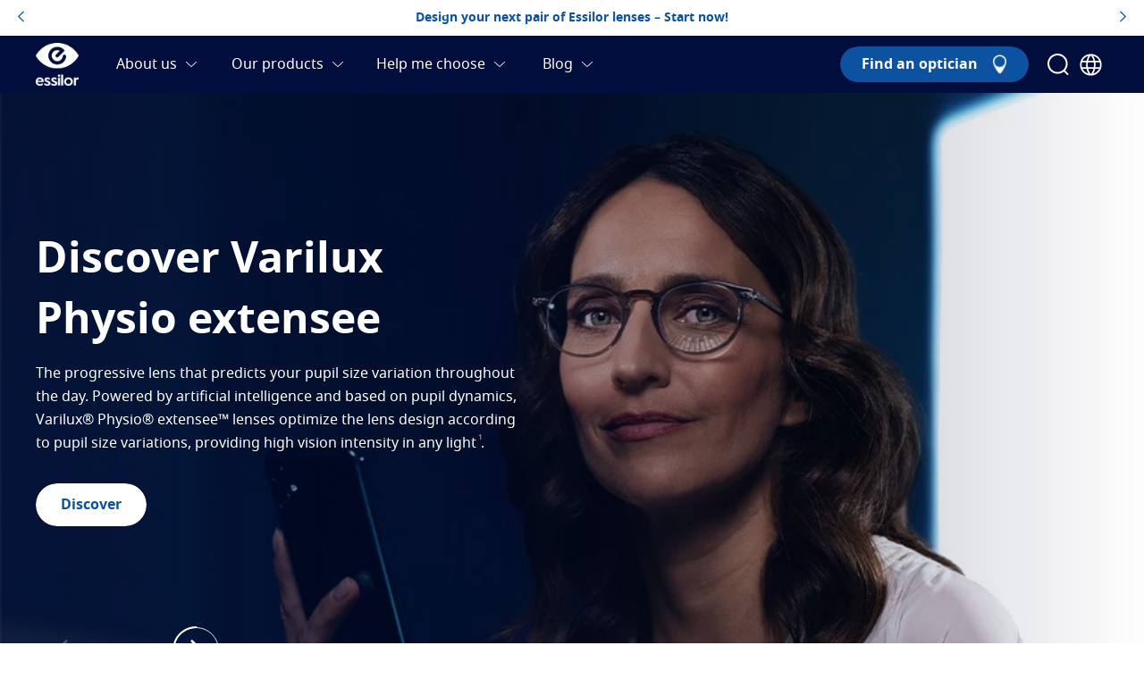

--- FILE ---
content_type: text/html; charset=utf-8
request_url: https://www.essilor.com/my-en/
body_size: 13811
content:
<!DOCTYPE html><html lang="en-MY"><head><meta charSet="utf-8"/><link rel="apple-touch-icon" sizes="180x180" href="/Icons/apple-touch-icon.png"/><link rel="icon" type="image/png" sizes="16x16" href="/Icons/favicon-16x16.png"/><link rel="icon" type="image/png" sizes="32x32" href="/Icons/favicon-32x32.png"/><link rel="mask-icon" href="/Icons/safari-pinned-tab.svg"/><link rel="shortcut icon" href="/Icons/favicon.ico"/><meta name="robots" content="index,follow"/><meta name="viewport" content="width=device-width, initial-scale=1"/><title>World leader in prescription lenses | Essilor MY</title><meta name="description" content="Everyone everywhere should experience the life changing benefits of vision correction and vision protection. Choose your lenses from a committed brand." property="description"/><meta property="og:url" content=""/><meta property="og:title" content="World leader in prescription lenses | Essilor MY"/><meta property="og:description" content="Everyone everywhere should experience the life changing benefits of vision correction and vision protection. Choose your lenses from a committed brand."/><meta property="og:image" content=""/><meta property="og:site_name" content="Essilor"/><meta property="og:type" content="website"/><meta name="twitter:title" content="World leader in prescription lenses | Essilor MY"/><meta name="twitter:description" content="Everyone everywhere should experience the life changing benefits of vision correction and vision protection. Choose your lenses from a committed brand."/><meta name="twitter:card" content="summary_large_image"/><meta name="twitter:site" content="@YourTwitterHandle"/><meta name="twitter:domain" content=""/><meta name="twitter:image:src" content=""/><meta name="twitter:creator" content="@AuthorTwitterHandle"/><link rel="alternate" hrefLang="en-MY" href="/my-en/"/><link rel="canonical" href="/my-en/"/><meta name="next-head-count" content="25"/><script id="kill-teads" data-nscript="beforeInteractive">
            window.teads_e = undefined;
            window.teads_buyer_pixel_id = undefined;

            Object.defineProperty(window, "teads_buyer_pixel_id", {
              set() {},
              get() { return undefined; }
            });
          </script><link rel="preload" href="/_next/static/css/11ca18cdedbc1707.css" as="style"/><link rel="stylesheet" href="/_next/static/css/11ca18cdedbc1707.css" data-n-g=""/><noscript data-n-css=""></noscript><script defer="" nomodule="" src="/_next/static/chunks/polyfills-c67a75d1b6f99dc8.js"></script><script src="/_next/static/chunks/webpack-f593fd1866c17c85.js" defer=""></script><script src="/_next/static/chunks/framework-ac4fdf4e9931ed5a.js" defer=""></script><script src="/_next/static/chunks/main-6d4a6e4ab7b05c2c.js" defer=""></script><script src="/_next/static/chunks/pages/_app-747943751b46f72d.js" defer=""></script><script src="/_next/static/chunks/next-09e8cbe6b76c4cd9.js" defer=""></script><script src="/_next/static/chunks/9669-b022b2a9d49b80eb.js" defer=""></script><script src="/_next/static/chunks/1460-9647ef409d67184c.js" defer=""></script><script src="/_next/static/chunks/pages/%5B%5B...slug%5D%5D-b372eb496485090b.js" defer=""></script><script src="/_next/static/ZtIT2gwQ8jhRvL0J-O3C2/_buildManifest.js" defer=""></script><script src="/_next/static/ZtIT2gwQ8jhRvL0J-O3C2/_ssgManifest.js" defer=""></script></head><body><div id="__next"><main id="main-content"><div></div></main><div id="portal"></div><picture><source srcSet="[data-uri]" type="image/webp"/><img width="99999" height="99999" style="pointer-events:none;position:absolute;top:0;left:0;width:99vw;height:99vh;max-width:99vw;max-height:99vh" alt="wrapper-img"/></picture></div><script id="__NEXT_DATA__" type="application/json">{"props":{"pageProps":{"pageTitle":"Essilor | Malaysia","contactUsRecipient":null,"contactUsFields":null,"hrefLangSEOData":{"eastern-hr":["hr-hr","hr-rs","hr-si"],"latam-es":["es-gt","es-bq","es-hn","es-sv","es-pa","es-ni","es-cr","es-ec","es-pe","es-bo","es-ve","es-tt","es-do","es-jm","es-pr","es-gy","es-ky","es-bb","es-an","es-bs","es-vg","es-sr","es-aw","es-bz","es-gd","es-ag","es-lc","es-kn","es-ht","es-gu"],"mea-en":["en-ke","en-ng","en-qa","en-bh","en-iq","en-kw","en-lb","en-om","en-pk"],"mea-fr":["fr-ci","fr-dz","fr-sn","fr-cm"],"nordics-en":["en-dk","en-fi","en-no"],"sas-en":["en-bd","en-np","en-lk"],"mea-ar":["ar-bh","ar-qa","ar-iq","ar-kw","ar-lb","ar-om"]},"sitemapTitle":null,"fallbackSettings":{"isFallback":false,"countryLanguageMatrix":null},"data":{"layoutType":"OneColumnLayout","widgets":[{"widgetName":"HeroBannerDynamic","widgetValue":[{"id":"127164","name":"Dynamic","type":"CMCollection","title":"","viewtype":null,"collectionTitle":"","collectionSubTitle":"","settings":{"translationCTA":null,"sitemapTitleRedirection":null,"colorSettings":null,"product_filter":null,"sliderInterval":null},"pictures":[],"media":[],"subjectTaxonomy":[],"teaserTargets":[{"callToActionEnabled":true,"callToActionText":"","target":{"id":"127164","name":"Dynamic","type":"CMCollection","title":"","navigationPath":[{"name":"Essilor","segment":"le-my-en","__typename":"CMChannelImpl"},{"name":"Dynamic","segment":"","__typename":"CMCollectionImpl"}],"__typename":"CMCollectionImpl"},"__typename":"ExtendedTeaserTarget"}],"teaserLXCallToActionSettings":[],"items":[{"type":"LXTeaser","teaserTitle":"","teaserPreTitle":"","teaserTitle1":"","teaserTitle2":"","teaserTitle3":"","teaserTitle4":"","teaserLabelText":"","teaserLabelStyle":"","teaserLabelPosition":"","teaserLabelVisible":false,"teaserText":null,"teaserText1":"\u003cp\u003eDiscover Varilux Physio extensee\u003c/p\u003e","teaserText2":"\u003cp\u003eThe progressive lens that predicts your pupil size variation throughout the day. Powered by artificial intelligence and based on pupil dynamics, Varilux® Physio® extensee™ lenses optimize the lens design according to pupil size variations, providing high vision intensity in any light\u003ca href=\"#1-disclaimer\"\u003e\u003csup\u003e1\u003c/sup\u003e\u003c/a\u003e.\u003c/p\u003e","teaserIcon":"","keywords":"","teaserBackground":"","teaserOverlayVideo":[],"media":[{"type":"CMPicture","uriTemplate":"/caas/v1/media/1286928/data/dc5184e983f14f45d0c28ab5c953e5c1/hero-banner-desktop-varilux-physio-extensee.jpg","picture":{"height":533,"width":948,"__typename":"CMPictureImpl"},"pictureVariants":null,"__typename":"CMPictureImpl"},{"type":"CMPicture","uriTemplate":"/caas/v1/media/1286930/data/47b591e42cd98f59fcf2ba7e647a9beb/{cropName}/{width}/hero-banner-mobile-varilux-physio-extensee.jpg","picture":{"height":660,"width":528,"__typename":"CMPictureImpl"},"pictureVariants":null,"__typename":"CMPictureImpl"}],"pictures":[{"id":"1286928","name":"Hero banner_Desktop_Varilux_Physio_Extensee","title":"","type":"CMPicture","picture":{"uriTemplate":"/caas/v1/media/1286928/data/dc5184e983f14f45d0c28ab5c953e5c1/hero-banner-desktop-varilux-physio-extensee.jpg","crops":[],"__typename":"CMPictureImpl"},"data":{"uri":"/caas/v1/media/1286928/data/dc5184e983f14f45d0c28ab5c953e5c1/hero-banner-desktop-varilux-physio-extensee.jpg","contentType":"image/jpeg","__typename":"Blob"},"subjectTaxonomy":[],"__typename":"CMPictureImpl"},{"id":"1286930","name":"Hero banner_Mobile_Varilux_Physio_Extensee","title":"","type":"CMPicture","picture":{"uriTemplate":"/caas/v1/media/1286930/data/47b591e42cd98f59fcf2ba7e647a9beb/{cropName}/{width}/hero-banner-mobile-varilux-physio-extensee.jpg","crops":[],"__typename":"CMPictureImpl"},"data":{"uri":"/caas/v1/media/1286930/data/47b591e42cd98f59fcf2ba7e647a9beb/hero-banner-mobile-varilux-physio-extensee.jpg","contentType":"image/jpeg","__typename":"Blob"},"subjectTaxonomy":[],"__typename":"CMPictureImpl"}],"teaserBackgroundImage":[],"teaserIconSvg":[],"teaserLogoImage":[],"teaserLogoTechnicalImage":[],"teaserTargets":[{"target":{"id":"1286924","title":"Varilux Physio Extensee","name":"Varilux Physio Extensee","type":"CMChannel","segment":"varilux-physio-extensee","navigationPath":[{"segment":"le-my-en","__typename":"CMChannelImpl"},{"segment":"products","__typename":"CMChannelImpl"},{"segment":"varilux","__typename":"CMChannelImpl"},{"segment":"varilux-physio-extensee","__typename":"CMChannelImpl"}],"__typename":"CMChannelImpl","settings":{"blogTags":null}},"callToActionText":"Discover","callToActionHash":"","callToActionEnabled":true,"__typename":"ExtendedTeaserTarget"}],"teaserOverlay1Settings":"block-center-middle","teaserOverlaySettings":{"style":null,"enabled":false,"positionX":0,"positionY":0,"width":50,"__typename":"TeaserOverlaySettings"},"subjectTaxonomy":[],"teaserLXCallToActionSettings":[{"style":"","callToActionText":"Discover","target":{"id":"1286924","name":"Varilux Physio Extensee","type":"CMChannel","title":"Varilux Physio Extensee","__typename":"CMChannelImpl"},"__typename":"LXCallToActionButtonSettings"}],"settings":{"backgroundColor":null,"storeLocatorBanner":null,"fontColor":null},"__typename":"LXTeaserImpl"},{"type":"LXTeaser","teaserTitle":"","teaserPreTitle":"","teaserTitle1":"","teaserTitle2":"","teaserTitle3":"","teaserTitle4":"","teaserLabelText":"","teaserLabelStyle":"","teaserLabelPosition":"","teaserLabelVisible":false,"teaserText":null,"teaserText1":"\u003cp\u003eDiscover Transitions GEN S\u003c/p\u003e","teaserText2":"\u003cp\u003eWelcome Transitions® GEN S™​: the new lens standard, going beyond the ordinary and offering a dynamic, fantastic, and love-wear experience that aligns with the ever-changing rhythm of life.\u003c/p\u003e","teaserIcon":"","keywords":"","teaserBackground":"","teaserOverlayVideo":[],"media":[{"type":"CMPicture","uriTemplate":"/caas/v1/media/1124780/data/93d352846a479368195b764a118695ef/{cropName}/{width}/hero-banner-desktop-transitions-gen-s.png","picture":{"height":550,"width":1440,"__typename":"CMPictureImpl"},"pictureVariants":null,"__typename":"CMPictureImpl"},{"type":"CMPicture","uriTemplate":"/caas/v1/media/1124702/data/c94bc03deb2de014b91e1920cf307082/{cropName}/{width}/hero-banner-mobile-transitions-gen-s.jpg","picture":{"height":1100,"width":750,"__typename":"CMPictureImpl"},"pictureVariants":null,"__typename":"CMPictureImpl"}],"pictures":[{"id":"1124780","name":"Hero banner_Desktop_Transitions_Gen_S","title":"Hero Banner Desktop Transitions Gen S","type":"CMPicture","picture":{"uriTemplate":"/caas/v1/media/1124780/data/93d352846a479368195b764a118695ef/{cropName}/{width}/hero-banner-desktop-transitions-gen-s.png","crops":[],"__typename":"CMPictureImpl"},"data":{"uri":"/caas/v1/media/1124780/data/93d352846a479368195b764a118695ef/hero-banner-desktop-transitions-gen-s.png","contentType":"image/png","__typename":"Blob"},"subjectTaxonomy":[],"__typename":"CMPictureImpl"},{"id":"1124702","name":"Hero banner_Mobile_Transitions_Gen_S","title":"Hero banner_Mobile_Transitions_Gen_S","type":"CMPicture","picture":{"uriTemplate":"/caas/v1/media/1124702/data/c94bc03deb2de014b91e1920cf307082/{cropName}/{width}/hero-banner-mobile-transitions-gen-s.jpg","crops":[],"__typename":"CMPictureImpl"},"data":{"uri":"/caas/v1/media/1124702/data/c94bc03deb2de014b91e1920cf307082/hero-banner-mobile-transitions-gen-s.jpg","contentType":"image/jpeg","__typename":"Blob"},"subjectTaxonomy":[],"__typename":"CMPictureImpl"}],"teaserBackgroundImage":[],"teaserIconSvg":[],"teaserLogoImage":[],"teaserLogoTechnicalImage":[],"teaserTargets":[{"target":{"id":"1124718","title":"Transitions GEN S","name":"Transition Gen S","type":"CMChannel","segment":"transitions-gen-s","navigationPath":[{"segment":"le-my-en","__typename":"CMChannelImpl"},{"segment":"products","__typename":"CMChannelImpl"},{"segment":"transitions","__typename":"CMChannelImpl"},{"segment":"transitions-gen-s","__typename":"CMChannelImpl"}],"__typename":"CMChannelImpl","settings":{"blogTags":null}},"callToActionText":"Discover","callToActionHash":"","callToActionEnabled":true,"__typename":"ExtendedTeaserTarget"}],"teaserOverlay1Settings":"block-center-middle","teaserOverlaySettings":{"style":null,"enabled":false,"positionX":0,"positionY":0,"width":50,"__typename":"TeaserOverlaySettings"},"subjectTaxonomy":[],"teaserLXCallToActionSettings":[{"style":"","callToActionText":"Discover","target":{"id":"1124718","name":"Transition Gen S","type":"CMChannel","title":"Transitions GEN S","__typename":"CMChannelImpl"},"__typename":"LXCallToActionButtonSettings"}],"settings":{"backgroundColor":null,"storeLocatorBanner":null,"fontColor":null},"__typename":"LXTeaserImpl"},{"type":"LXTeaser","teaserTitle":"","teaserPreTitle":"","teaserTitle1":"","teaserTitle2":"","teaserTitle3":"","teaserTitle4":"","teaserLabelText":"","teaserLabelStyle":"","teaserLabelPosition":"","teaserLabelVisible":false,"teaserText":null,"teaserText1":"\u003cp\u003eEvolving vision\u003c/p\u003e","teaserText2":"\u003cp\u003eAt Essilor®, we believe that sight is our most precious sense and that when someone’s eye-sight is given its full potential, it can be life-changing. Discover how our relentless innovation reveals and preserves the power of your vision.\u003c/p\u003e","teaserIcon":"","keywords":"","teaserBackground":"","teaserOverlayVideo":[],"media":[{"type":"CMPicture","uriTemplate":"/caas/v1/media/1263806/data/c2b9e471b39fb1c6e6673d0806adf9b9/{cropName}/{width}/evolvingvisionbanner-desktop.jpg","picture":{"height":1100,"width":2880,"__typename":"CMPictureImpl"},"pictureVariants":null,"__typename":"CMPictureImpl"},{"type":"CMPicture","uriTemplate":"/caas/v1/media/1263808/data/fcb025172496da9a1d881ef35f608bb7/{cropName}/{width}/evolvingvisionbanner-mobile.jpg","picture":{"height":1100,"width":786,"__typename":"CMPictureImpl"},"pictureVariants":null,"__typename":"CMPictureImpl"}],"pictures":[{"id":"1263806","name":"EvolvingVisionBanner_Desktop","title":"","type":"CMPicture","picture":{"uriTemplate":"/caas/v1/media/1263806/data/c2b9e471b39fb1c6e6673d0806adf9b9/{cropName}/{width}/evolvingvisionbanner-desktop.jpg","crops":[],"__typename":"CMPictureImpl"},"data":{"uri":"/caas/v1/media/1263806/data/c2b9e471b39fb1c6e6673d0806adf9b9/evolvingvisionbanner-desktop.jpg","contentType":"image/jpeg","__typename":"Blob"},"subjectTaxonomy":[],"__typename":"CMPictureImpl"},{"id":"1263808","name":"EvolvingVisionBanner_Mobile","title":"","type":"CMPicture","picture":{"uriTemplate":"/caas/v1/media/1263808/data/fcb025172496da9a1d881ef35f608bb7/{cropName}/{width}/evolvingvisionbanner-mobile.jpg","crops":[],"__typename":"CMPictureImpl"},"data":{"uri":"/caas/v1/media/1263808/data/fcb025172496da9a1d881ef35f608bb7/evolvingvisionbanner-mobile.jpg","contentType":"image/jpeg","__typename":"Blob"},"subjectTaxonomy":[],"__typename":"CMPictureImpl"}],"teaserBackgroundImage":[],"teaserIconSvg":[],"teaserLogoImage":[],"teaserLogoTechnicalImage":[],"teaserTargets":[{"target":{"id":"127282","title":"About-us","name":"About-us","type":"CMChannel","segment":"about-us","navigationPath":[{"segment":"le-my-en","__typename":"CMChannelImpl"},{"segment":"about-us","__typename":"CMChannelImpl"}],"__typename":"CMChannelImpl","settings":{"blogTags":null}},"callToActionText":"Discover","callToActionHash":"","callToActionEnabled":true,"__typename":"ExtendedTeaserTarget"}],"teaserOverlay1Settings":"block-center-middle","teaserOverlaySettings":{"style":null,"enabled":false,"positionX":0,"positionY":0,"width":50,"__typename":"TeaserOverlaySettings"},"subjectTaxonomy":[],"teaserLXCallToActionSettings":[{"style":"","callToActionText":"Discover","target":{"id":"127282","name":"About-us","type":"CMChannel","title":"About-us","__typename":"CMChannelImpl"},"__typename":"LXCallToActionButtonSettings"}],"settings":{"backgroundColor":null,"storeLocatorBanner":null,"fontColor":null},"__typename":"LXTeaserImpl"},{"type":"LXTeaser","teaserTitle":"","teaserPreTitle":"","teaserTitle1":"","teaserTitle2":"","teaserTitle3":"","teaserTitle4":"","teaserLabelText":"","teaserLabelStyle":"","teaserLabelPosition":"","teaserLabelVisible":false,"teaserText":null,"teaserText1":"\u003cp\u003eDiscover\u003cbr/\u003eVarilux XR series\u003c/p\u003e","teaserText2":"\u003cp\u003eA progressive lens that knows how your eyes really move. Powered by artificial intelligence, the Varilux® XR series™ lens can predict how you look at things, so you experience instant sharpness in motion and seamless transitions from near to far.\u003c/p\u003e","teaserIcon":"","keywords":"","teaserBackground":"","teaserOverlayVideo":[],"media":[{"type":"CMPicture","uriTemplate":"/caas/v1/media/53210/data/3b9e74b52f6031ee2f6b5bc1d6a59384/{cropName}/{width}/video-1.png","picture":{"height":1600,"width":2880,"__typename":"CMPictureImpl"},"pictureVariants":null,"__typename":"CMPictureImpl"},{"type":"CMPicture","uriTemplate":"/caas/v1/media/53208/data/55a83f2497924f4211505b5bd10a2a16/{cropName}/{width}/mobile.png","picture":{"height":988,"width":750,"__typename":"CMPictureImpl"},"pictureVariants":null,"__typename":"CMPictureImpl"}],"pictures":[{"id":"53210","name":"VIDEO 1","title":"VIDEO 1","type":"CMPicture","picture":{"uriTemplate":"/caas/v1/media/53210/data/3b9e74b52f6031ee2f6b5bc1d6a59384/{cropName}/{width}/video-1.png","crops":[],"__typename":"CMPictureImpl"},"data":{"uri":"/caas/v1/media/53210/data/3b9e74b52f6031ee2f6b5bc1d6a59384/video-1.png","contentType":"image/png","__typename":"Blob"},"subjectTaxonomy":[],"__typename":"CMPictureImpl"},{"id":"53208","name":"Mobile","title":"VISUEL HP 1","type":"CMPicture","picture":{"uriTemplate":"/caas/v1/media/53208/data/55a83f2497924f4211505b5bd10a2a16/{cropName}/{width}/mobile.png","crops":[],"__typename":"CMPictureImpl"},"data":{"uri":"/caas/v1/media/53208/data/55a83f2497924f4211505b5bd10a2a16/mobile.png","contentType":"image/png","__typename":"Blob"},"subjectTaxonomy":[],"__typename":"CMPictureImpl"}],"teaserBackgroundImage":[],"teaserIconSvg":[],"teaserLogoImage":[],"teaserLogoTechnicalImage":[],"teaserTargets":[{"target":{"id":"339136","title":"Varilux XR Series","name":"Varilux XR Series","type":"CMChannel","segment":"varilux-xr-series","navigationPath":[{"segment":"le-my-en","__typename":"CMChannelImpl"},{"segment":"products","__typename":"CMChannelImpl"},{"segment":"varilux","__typename":"CMChannelImpl"},{"segment":"varilux-xr-series","__typename":"CMChannelImpl"}],"__typename":"CMChannelImpl","settings":{"blogTags":null}},"callToActionText":"Discover","callToActionHash":"","callToActionEnabled":true,"__typename":"ExtendedTeaserTarget"}],"teaserOverlay1Settings":"block-center-middle","teaserOverlaySettings":{"style":null,"enabled":false,"positionX":0,"positionY":0,"width":50,"__typename":"TeaserOverlaySettings"},"subjectTaxonomy":[],"teaserLXCallToActionSettings":[{"style":"","callToActionText":"Discover","target":{"id":"339136","name":"Varilux XR Series","type":"CMChannel","title":"Varilux XR Series","__typename":"CMChannelImpl"},"__typename":"LXCallToActionButtonSettings"}],"settings":{"backgroundColor":null,"storeLocatorBanner":null,"fontColor":null},"__typename":"LXTeaserImpl"},{"type":"LXTeaser","teaserTitle":"","teaserPreTitle":"","teaserTitle1":"","teaserTitle2":"","teaserTitle3":"","teaserTitle4":"","teaserLabelText":"","teaserLabelStyle":"","teaserLabelPosition":"","teaserLabelVisible":false,"teaserText":null,"teaserText1":"\u003cp\u003eEssilor Experts\u003c/p\u003e","teaserText2":"\u003cp\u003eFinding the right pair of glasses isn't always easy. You need to choose a frame that you like and lenses that suit your lifestyle. Finding the right eye care professional to advise you along the way makes the process much smoother.\u003c/p\u003e","teaserIcon":"","keywords":"","teaserBackground":"","teaserOverlayVideo":[],"media":[{"type":"CMPicture","uriTemplate":"/caas/v1/media/127156/data/cd412c7b7129da61d8e08c08d5a1d686/{cropName}/{width}/slider1desktop.jpg","picture":{"height":700,"width":1440,"__typename":"CMPictureImpl"},"pictureVariants":null,"__typename":"CMPictureImpl"},{"type":"CMPicture","uriTemplate":"/caas/v1/media/127158/data/9fd0bc44735d693f67ea4b11d9802658/{cropName}/{width}/slider1mobile.jpg","picture":{"height":1160,"width":750,"__typename":"CMPictureImpl"},"pictureVariants":null,"__typename":"CMPictureImpl"}],"pictures":[{"id":"127156","name":"Slider1Desktop","title":"","type":"CMPicture","picture":{"uriTemplate":"/caas/v1/media/127156/data/cd412c7b7129da61d8e08c08d5a1d686/{cropName}/{width}/slider1desktop.jpg","crops":[],"__typename":"CMPictureImpl"},"data":{"uri":"/caas/v1/media/127156/data/cd412c7b7129da61d8e08c08d5a1d686/slider1desktop.jpg","contentType":"image/jpeg","__typename":"Blob"},"subjectTaxonomy":[],"__typename":"CMPictureImpl"},{"id":"127158","name":"Slider1Mobile","title":"","type":"CMPicture","picture":{"uriTemplate":"/caas/v1/media/127158/data/9fd0bc44735d693f67ea4b11d9802658/{cropName}/{width}/slider1mobile.jpg","crops":[],"__typename":"CMPictureImpl"},"data":{"uri":"/caas/v1/media/127158/data/9fd0bc44735d693f67ea4b11d9802658/slider1mobile.jpg","contentType":"image/jpeg","__typename":"Blob"},"subjectTaxonomy":[],"__typename":"CMPictureImpl"}],"teaserBackgroundImage":[],"teaserIconSvg":[],"teaserLogoImage":[],"teaserLogoTechnicalImage":[],"teaserTargets":[{"target":{"id":"134772","title":"Find an optician","name":"store-locator","type":"CMChannel","segment":"store-locator","navigationPath":[{"segment":"le-my-en","__typename":"CMChannelImpl"},{"segment":"store-locator","__typename":"CMChannelImpl"}],"__typename":"CMChannelImpl","settings":{"blogTags":null}},"callToActionText":"Find an optician","callToActionHash":"","callToActionEnabled":true,"__typename":"ExtendedTeaserTarget"}],"teaserOverlay1Settings":"block-center-middle","teaserOverlaySettings":{"style":null,"enabled":false,"positionX":0,"positionY":0,"width":50,"__typename":"TeaserOverlaySettings"},"subjectTaxonomy":[],"teaserLXCallToActionSettings":[{"style":"","callToActionText":"Find an optician","target":{"id":"134772","name":"store-locator","type":"CMChannel","title":"Find an optician","__typename":"CMChannelImpl"},"__typename":"LXCallToActionButtonSettings"}],"settings":{"backgroundColor":null,"storeLocatorBanner":null,"fontColor":null},"__typename":"LXTeaserImpl"},{"type":"Dynamic_Slider","segment":"","viewtype":null,"name":"PREV-Next","locale":"en_MY","title":"","settings":{"productCatalog":null},"pictures":[{"id":"127178","name":"PREV","title":"PREV","type":"CMPicture","picture":{"uriTemplate":"/caas/v1/media/127178/data/facada4e87c33dfb7131d02eefd6ddc0/{cropName}/{width}/prev.png","crops":[],"__typename":"CMPictureImpl"},"data":{"uri":"/caas/v1/media/127178/data/facada4e87c33dfb7131d02eefd6ddc0/prev.png","contentType":"image/png","__typename":"Blob"},"subjectTaxonomy":[],"__typename":"CMPictureImpl"},{"id":"127172","name":"Line 28","title":"Line 28","type":"CMPicture","picture":{"uriTemplate":"/caas/v1/media/127172/data/7f4673cd578f4d7ed311354e164597d1/{cropName}/{width}/line-28.png","crops":[],"__typename":"CMPictureImpl"},"data":{"uri":"/caas/v1/media/127172/data/7f4673cd578f4d7ed311354e164597d1/line-28.png","contentType":"image/png","__typename":"Blob"},"subjectTaxonomy":[],"__typename":"CMPictureImpl"},{"id":"127174","name":"NEXT","title":"NEXT","type":"CMPicture","picture":{"uriTemplate":"/caas/v1/media/127174/data/36621d34790b3ce018409c55979a4fdb/{cropName}/{width}/next.png","crops":[],"__typename":"CMPictureImpl"},"data":{"uri":"/caas/v1/media/127174/data/36621d34790b3ce018409c55979a4fdb/next.png","contentType":"image/png","__typename":"Blob"},"subjectTaxonomy":[],"__typename":"CMPictureImpl"}],"__typename":"CMPlaceholderImpl"}],"__typename":"CMCollectionImpl"}],"widgetAnimation":"","widgetContainerId":"main_placement_1","widgetBackgroundColor":"","widgetPadding":"BP","widgetDividerLine":null,"widgetAnchorId":null,"widgetMainHeader":true},{"widgetName":"StepKeys","widgetValue":[{"id":"127272","name":"StepKeyCollection","type":"CMCollection","title":"","viewtype":null,"collectionTitle":"How it works","collectionSubTitle":"Our custom lenses are available from selected optical partners.","settings":{"translationCTA":null,"sitemapTitleRedirection":null,"colorSettings":null,"product_filter":null,"sliderInterval":null},"pictures":[],"media":[],"subjectTaxonomy":[],"teaserTargets":[{"callToActionEnabled":true,"callToActionText":"","target":{"id":"127272","name":"StepKeyCollection","type":"CMCollection","title":"","navigationPath":[{"name":"Essilor","segment":"le-my-en","__typename":"CMChannelImpl"},{"name":"StepKeyCollection","segment":"","__typename":"CMCollectionImpl"}],"__typename":"CMCollectionImpl"},"__typename":"ExtendedTeaserTarget"}],"teaserLXCallToActionSettings":[],"items":[{"type":"LXTeaser","teaserTitle":"","teaserPreTitle":"","teaserTitle1":"01","teaserTitle2":"Discover our lenses","teaserTitle3":"","teaserTitle4":"","teaserLabelText":"","teaserLabelStyle":"","teaserLabelPosition":"","teaserLabelVisible":false,"teaserText":null,"teaserText1":"\u003cp\u003eDesign and save your next pair of lenses.\u003c/p\u003e","teaserText2":"","teaserIcon":"","keywords":"","teaserBackground":"bg-gradient-bl","teaserOverlayVideo":[],"media":[],"pictures":[],"teaserBackgroundImage":[],"teaserIconSvg":[],"teaserLogoImage":[],"teaserLogoTechnicalImage":[],"teaserTargets":[],"teaserOverlay1Settings":"block-center-middle","teaserOverlaySettings":{"style":null,"enabled":false,"positionX":0,"positionY":0,"width":50,"__typename":"TeaserOverlaySettings"},"subjectTaxonomy":[],"teaserLXCallToActionSettings":[],"settings":{"backgroundColor":null,"storeLocatorBanner":null,"fontColor":null},"__typename":"LXTeaserImpl"},{"type":"LXTeaser","teaserTitle":"","teaserPreTitle":"","teaserTitle1":"02","teaserTitle2":"Book an appointment","teaserTitle3":"","teaserTitle4":"","teaserLabelText":"","teaserLabelStyle":"","teaserLabelPosition":"","teaserLabelVisible":false,"teaserText":null,"teaserText1":"\u003cp\u003eFind your nearest partnered optician.\u003c/p\u003e","teaserText2":"","teaserIcon":"","keywords":"","teaserBackground":"bg-gradient-bl","teaserOverlayVideo":[],"media":[],"pictures":[],"teaserBackgroundImage":[],"teaserIconSvg":[],"teaserLogoImage":[],"teaserLogoTechnicalImage":[],"teaserTargets":[],"teaserOverlay1Settings":"block-center-middle","teaserOverlaySettings":{"style":null,"enabled":false,"positionX":0,"positionY":0,"width":50,"__typename":"TeaserOverlaySettings"},"subjectTaxonomy":[],"teaserLXCallToActionSettings":[],"settings":{"backgroundColor":null,"storeLocatorBanner":null,"fontColor":null},"__typename":"LXTeaserImpl"},{"type":"LXTeaser","teaserTitle":"","teaserPreTitle":"","teaserTitle1":"03","teaserTitle2":"Go to store","teaserTitle3":"","teaserTitle4":"","teaserLabelText":"","teaserLabelStyle":"","teaserLabelPosition":"","teaserLabelVisible":false,"teaserText":null,"teaserText1":"\u003cp\u003eConfirm your Essilor lenses at the opticians.\u003c/p\u003e","teaserText2":"","teaserIcon":"","keywords":"","teaserBackground":"bg-gradient-bl","teaserOverlayVideo":[],"media":[],"pictures":[],"teaserBackgroundImage":[],"teaserIconSvg":[],"teaserLogoImage":[],"teaserLogoTechnicalImage":[],"teaserTargets":[],"teaserOverlay1Settings":"block-center-middle","teaserOverlaySettings":{"style":null,"enabled":false,"positionX":0,"positionY":0,"width":50,"__typename":"TeaserOverlaySettings"},"subjectTaxonomy":[],"teaserLXCallToActionSettings":[],"settings":{"backgroundColor":null,"storeLocatorBanner":null,"fontColor":null},"__typename":"LXTeaserImpl"},{"id":"127274","type":"CMTeaser","name":"TeaserLensBuilder","title":"","teaserTitle":"","teaserText":null,"subjectTaxonomy":[],"media":[],"pictures":[],"teaserTargets":[{"__typename":"ExtendedTeaserTarget","callToActionEnabled":true,"callToActionText":"Design your Essilor lenses","target":{"id":"135062","title":"Build your Essilor lenses","name":"Lens Builder","type":"CMChannel","segment":"personalize-your-essilor-lens","navigationPath":[{"segment":"le-my-en","__typename":"CMChannelImpl"},{"segment":"personalize-your-essilor-lens","__typename":"CMChannelImpl"}],"__typename":"CMChannelImpl"}}],"__typename":"CMTeaserImpl"}],"__typename":"CMCollectionImpl"}],"widgetAnimation":"","widgetContainerId":"main_placement_2","widgetBackgroundColor":"","widgetPadding":"TBP","widgetDividerLine":null,"widgetAnchorId":null,"widgetMainHeader":false},{"widgetName":"FrameLensAnimation","widgetValue":[{"id":"127016","name":"Animation","type":"CMCollection","title":"","viewtype":null,"collectionTitle":"Your Essilor lenses","collectionSubTitle":"CORRECT, PROTECT, ENHANCE","settings":{"translationCTA":null,"sitemapTitleRedirection":null,"colorSettings":null,"product_filter":null,"sliderInterval":null},"pictures":[],"media":[],"subjectTaxonomy":[],"teaserTargets":[{"callToActionEnabled":true,"callToActionText":"","target":{"id":"127016","name":"Animation","type":"CMCollection","title":"","navigationPath":[{"name":"Essilor","segment":"le-my-en","__typename":"CMChannelImpl"},{"name":"Animation","segment":"","__typename":"CMCollectionImpl"}],"__typename":"CMCollectionImpl"},"__typename":"ExtendedTeaserTarget"}],"teaserLXCallToActionSettings":[],"items":[{"title":"Correct your vision","detailText":{"text":"\u003cp\u003eHave the best corrective lens design that meets your needs.\u003c/p\u003e","textAsTree":{"_type":"Element","name":"div","attributes":[],"children":[{"_type":"Element","name":"p","attributes":[],"children":[{"_type":"Characters","data":"Have the best corrective lens design that meets your needs."}]}]},"__typename":"RichText"},"teaserText":{"text":"\u003cp\u003eHave the best corrective lens design that meets your needs.\u003c/p\u003e","textAsTree":{"_type":"Element","name":"div","attributes":[],"children":[{"_type":"Element","name":"p","attributes":[],"children":[{"_type":"Characters","data":"Have the best corrective lens design that meets your needs."}]}]},"__typename":"RichText"},"teaserOverlaySettings":{"style":null,"__typename":"TeaserOverlaySettings"},"media":[],"pictures":[],"subjectTaxonomy":[],"__typename":"CMArticleImpl"},{"title":"Protect your eyes","detailText":{"text":"\u003cp\u003eFind the best solution to protect your eyes.\u003c/p\u003e","textAsTree":{"_type":"Element","name":"div","attributes":[],"children":[{"_type":"Element","name":"p","attributes":[],"children":[{"_type":"Characters","data":"Find the best solution to protect your eyes."}]}]},"__typename":"RichText"},"teaserText":{"text":"\u003cp\u003eFind the best solution to protect your eyes.\u003c/p\u003e","textAsTree":{"_type":"Element","name":"div","attributes":[],"children":[{"_type":"Element","name":"p","attributes":[],"children":[{"_type":"Characters","data":"Find the best solution to protect your eyes."}]}]},"__typename":"RichText"},"teaserOverlaySettings":{"style":null,"__typename":"TeaserOverlaySettings"},"media":[],"pictures":[],"subjectTaxonomy":[],"__typename":"CMArticleImpl"},{"title":"Enhance clarity","detailText":{"text":"\u003cp\u003eEnhance clarity with enduring vision quality.\u003c/p\u003e","textAsTree":{"_type":"Element","name":"div","attributes":[],"children":[{"_type":"Element","name":"p","attributes":[],"children":[{"_type":"Characters","data":"Enhance clarity with enduring vision quality."}]}]},"__typename":"RichText"},"teaserText":{"text":"\u003cp\u003eEnhance clarity with enduring vision quality.\u003c/p\u003e","textAsTree":{"_type":"Element","name":"div","attributes":[],"children":[{"_type":"Element","name":"p","attributes":[],"children":[{"_type":"Characters","data":"Enhance clarity with enduring vision quality."}]}]},"__typename":"RichText"},"teaserOverlaySettings":{"style":null,"__typename":"TeaserOverlaySettings"},"media":[],"pictures":[],"subjectTaxonomy":[],"__typename":"CMArticleImpl"},{"id":"126912","type":"CMTeaser","name":"SeeAll","title":"","teaserTitle":"","teaserText":null,"subjectTaxonomy":[],"media":[],"pictures":[],"teaserTargets":[{"__typename":"ExtendedTeaserTarget","callToActionEnabled":true,"callToActionText":"See all brands","target":{"id":"134412","title":"Products","name":"ProductesPage","type":"CMChannel","segment":"products","navigationPath":[{"segment":"le-my-en","__typename":"CMChannelImpl"},{"segment":"products","__typename":"CMChannelImpl"}],"__typename":"CMChannelImpl"}}],"__typename":"CMTeaserImpl"},{"id":"126908","type":"CMTeaser","name":"DesignLens","title":"","teaserTitle":"","teaserText":null,"subjectTaxonomy":[],"media":[],"pictures":[],"teaserTargets":[{"__typename":"ExtendedTeaserTarget","callToActionEnabled":true,"callToActionText":"Design your lens","target":{"id":"135062","title":"Build your Essilor lenses","name":"Lens Builder","type":"CMChannel","segment":"personalize-your-essilor-lens","navigationPath":[{"segment":"le-my-en","__typename":"CMChannelImpl"},{"segment":"personalize-your-essilor-lens","__typename":"CMChannelImpl"}],"__typename":"CMChannelImpl"}}],"__typename":"CMTeaserImpl"}],"__typename":"CMCollectionImpl"}],"widgetAnimation":"","widgetContainerId":"main_placement_3","widgetBackgroundColor":"","widgetPadding":"BP","widgetDividerLine":null,"widgetAnchorId":null,"widgetMainHeader":false},{"widgetName":"CompleteYourPairSlider","widgetValue":[{"id":"127048","name":"collectionCompleteYourPairSlide","type":"CMCollection","title":"","viewtype":null,"collectionTitle":"Discover our brands","collectionSubTitle":"OUR BRANDS","settings":{"translationCTA":null,"sitemapTitleRedirection":null,"colorSettings":[{"solidColor":[{"EnableAnyOne":true,"Color":"#010E3D"}]},{"gradinentColor":[{"linear":{"EnableAnyOne":false,"inColor":"#0086D6","outColor":"#001A72"},"radial":{"EnableAnyOne":false,"inColor":"#0086D6","outColor":"#001A72"}}]},{"textColor":[{"Enable":false,"Color":"#010E3D"}]}],"product_filter":null,"sliderInterval":null},"pictures":[],"media":[],"subjectTaxonomy":[],"teaserTargets":[{"callToActionEnabled":true,"callToActionText":"","target":{"id":"127048","name":"collectionCompleteYourPairSlide","type":"CMCollection","title":"","navigationPath":[{"name":"Essilor","segment":"le-my-en","__typename":"CMChannelImpl"},{"name":"collectionCompleteYourPairSlide","segment":"","__typename":"CMCollectionImpl"}],"__typename":"CMCollectionImpl"},"__typename":"ExtendedTeaserTarget"}],"teaserLXCallToActionSettings":[],"items":[{"id":"127050","type":"CMTeaser","name":"Correct your vision","title":"","teaserTitle":"Correct your vision","teaserText":null,"subjectTaxonomy":[],"media":[],"pictures":[],"teaserTargets":[{"__typename":"ExtendedTeaserTarget","callToActionEnabled":true,"callToActionText":"Discover","target":{"type":"LXTeaser","teaserTitle":"","teaserPreTitle":"","teaserTitle1":"A game-changing innovation in myopia control","teaserTitle2":"","teaserTitle3":"","teaserTitle4":"","teaserLabelText":"","teaserLabelStyle":"","teaserLabelPosition":"","teaserLabelVisible":false,"teaserText":null,"teaserText1":"\u003cp\u003eCORRECT YOUR VISION\u003c/p\u003e","teaserText2":"","teaserIcon":"","keywords":"Correct myopia,Control myopia progression,No compromises","teaserBackground":"bg-sky-blue","teaserOverlayVideo":[],"media":[],"pictures":[],"teaserBackgroundImage":[{"id":"126684","data":{"uri":"/caas/v1/media/126684/data/ba78421523b0baea5f3834d2b5a88bbe/p5pic.jpg","__typename":"Blob"},"__typename":"CMPictureImpl"}],"teaserIconSvg":[],"teaserLogoImage":[{"id":"126654","width":262,"height":96,"data":{"uri":"/caas/v1/media/126654/data/b88e45021531a4e0c7bb9adaeed6eca2/brandstellestlogo.png","__typename":"Blob"},"__typename":"CMPictureImpl"},{"id":"126668","width":262,"height":96,"data":{"uri":"/caas/v1/media/126668/data/7ed288190b9ebe15c0214abe6ec6c681/brandstellestdarkthemelogo.png","__typename":"Blob"},"__typename":"CMPictureImpl"}],"teaserLogoTechnicalImage":[],"teaserTargets":[{"target":{"id":"131952","title":"Stellest","name":"Stellest","type":"CMChannel","segment":"stellest","navigationPath":[{"segment":"le-my-en","__typename":"CMChannelImpl"},{"segment":"products","__typename":"CMChannelImpl"},{"segment":"stellest","__typename":"CMChannelImpl"}],"__typename":"CMChannelImpl","settings":{"blogTags":null}},"callToActionText":"Discover","callToActionHash":"","callToActionEnabled":true,"__typename":"ExtendedTeaserTarget"}],"teaserOverlay1Settings":"block-center-middle","teaserOverlaySettings":{"style":null,"enabled":false,"positionX":0,"positionY":0,"width":50,"__typename":"TeaserOverlaySettings"},"subjectTaxonomy":[{"id":"21864","name":"Correct your vision","externalReference":"","value":"Correct your vision","parent":{"id":"21880","name":"Lens Category","value":"Lens Category","__typename":"CMTaxonomyImpl"},"__typename":"CMTaxonomyImpl"},{"id":"21896","name":"Myopia for Kids","externalReference":"","value":"Myopia for Kids","parent":{"id":"21904","name":"Needs","value":"Needs","__typename":"CMTaxonomyImpl"},"__typename":"CMTaxonomyImpl"},{"id":"21900","name":"Near Vision","externalReference":"","value":"Near Vision","parent":{"id":"21904","name":"Needs","value":"Needs","__typename":"CMTaxonomyImpl"},"__typename":"CMTaxonomyImpl"},{"id":"21870","name":"Far vision","externalReference":"","value":"Far vision","parent":{"id":"21904","name":"Needs","value":"Needs","__typename":"CMTaxonomyImpl"},"__typename":"CMTaxonomyImpl"},{"id":"21748","name":"Stellest","externalReference":"","value":"Stellest","parent":{"id":"21860","name":"Brand","value":"Brands","__typename":"CMTaxonomyImpl"},"__typename":"CMTaxonomyImpl"}],"teaserLXCallToActionSettings":[{"style":"","callToActionText":"Discover","target":{"id":"131952","name":"Stellest","type":"CMChannel","title":"Stellest","__typename":"CMChannelImpl"},"__typename":"LXCallToActionButtonSettings"}],"settings":{"backgroundColor":null,"storeLocatorBanner":null,"fontColor":null},"__typename":"LXTeaserImpl"}},{"__typename":"ExtendedTeaserTarget","callToActionEnabled":true,"callToActionText":"Discover","target":{"type":"LXTeaser","teaserTitle":"","teaserPreTitle":"","teaserTitle1":"The new generation of single vision lenses","teaserTitle2":"","teaserTitle3":"","teaserTitle4":"","teaserLabelText":"","teaserLabelStyle":"","teaserLabelPosition":"","teaserLabelVisible":false,"teaserText":null,"teaserText1":"\u003cp\u003eCORRECT YOUR VISION\u003c/p\u003e","teaserText2":"","teaserIcon":"","keywords":"Better acuity,Visual fatigue reduction,Optimised for digital devices,Better reading,Protect your eyes","teaserBackground":"bg-rose","teaserOverlayVideo":[],"media":[],"pictures":[],"teaserBackgroundImage":[{"id":"126686","data":{"uri":"/caas/v1/media/126686/data/17df1be3b96da7845b4c80a601401d4d/p6pic.jpg","__typename":"Blob"},"__typename":"CMPictureImpl"}],"teaserIconSvg":[],"teaserLogoImage":[{"id":"126652","width":238,"height":96,"data":{"uri":"/caas/v1/media/126652/data/6a9f8af28ab18634795e06aa0e144732/brandeyezen.png","__typename":"Blob"},"__typename":"CMPictureImpl"},{"id":"126666","width":238,"height":96,"data":{"uri":"/caas/v1/media/126666/data/a6e21814e5de696dd21d5497cbc348ae/brandeyezendarktheme.png","__typename":"Blob"},"__typename":"CMPictureImpl"}],"teaserLogoTechnicalImage":[],"teaserTargets":[{"target":{"id":"131018","title":"Eyezen","name":"Eyezen","type":"CMChannel","segment":"eyezen","navigationPath":[{"segment":"le-my-en","__typename":"CMChannelImpl"},{"segment":"products","__typename":"CMChannelImpl"},{"segment":"eyezen","__typename":"CMChannelImpl"}],"__typename":"CMChannelImpl","settings":{"blogTags":null}},"callToActionText":"Discover","callToActionHash":"","callToActionEnabled":true,"__typename":"ExtendedTeaserTarget"}],"teaserOverlay1Settings":"block-center-middle","teaserOverlaySettings":{"style":null,"enabled":false,"positionX":0,"positionY":0,"width":50,"__typename":"TeaserOverlaySettings"},"subjectTaxonomy":[{"id":"21864","name":"Correct your vision","externalReference":"","value":"Correct your vision","parent":{"id":"21880","name":"Lens Category","value":"Lens Category","__typename":"CMTaxonomyImpl"},"__typename":"CMTaxonomyImpl"},{"id":"21900","name":"Near Vision","externalReference":"","value":"Near Vision","parent":{"id":"21904","name":"Needs","value":"Needs","__typename":"CMTaxonomyImpl"},"__typename":"CMTaxonomyImpl"},{"id":"21870","name":"Far vision","externalReference":"","value":"Far vision","parent":{"id":"21904","name":"Needs","value":"Needs","__typename":"CMTaxonomyImpl"},"__typename":"CMTaxonomyImpl"},{"id":"21858","name":"Blue light protection","externalReference":"","value":"Blue light protection","parent":{"id":"21904","name":"Needs","value":"Needs","__typename":"CMTaxonomyImpl"},"__typename":"CMTaxonomyImpl"},{"id":"21744","name":"Eyezen","externalReference":"","value":"Eyezen","parent":{"id":"21860","name":"Brand","value":"Brands","__typename":"CMTaxonomyImpl"},"__typename":"CMTaxonomyImpl"}],"teaserLXCallToActionSettings":[{"style":"","callToActionText":"Discover","target":{"id":"131018","name":"Eyezen","type":"CMChannel","title":"Eyezen","__typename":"CMChannelImpl"},"__typename":"LXCallToActionButtonSettings"}],"settings":{"backgroundColor":null,"storeLocatorBanner":null,"fontColor":null},"__typename":"LXTeaserImpl"}},{"__typename":"ExtendedTeaserTarget","callToActionEnabled":true,"callToActionText":"Discover","target":{"type":"LXTeaser","teaserTitle":"","teaserPreTitle":"","teaserTitle1":"Mastering sharpness instantly","teaserTitle2":"","teaserTitle3":"","teaserTitle4":"","teaserLabelText":"","teaserLabelStyle":"","teaserLabelPosition":"","teaserLabelVisible":false,"teaserText":null,"teaserText1":"\u003cp\u003eCORRECT YOUR VISION\u003c/p\u003e","teaserText2":"","teaserIcon":"","keywords":"Sharp vision,Seamless transitions,Wide fields of vision,Stability of vision in motion","teaserBackground":"bg-marine","teaserOverlayVideo":[],"media":[],"pictures":[],"teaserBackgroundImage":[{"id":"836610","data":{"uri":"/caas/v1/media/836610/data/f5512b5a10f277a9f23d7937322dcc93/p7pic-new.jpg","__typename":"Blob"},"__typename":"CMPictureImpl"}],"teaserIconSvg":[],"teaserLogoImage":[{"id":"126658","width":276,"height":96,"data":{"uri":"/caas/v1/media/126658/data/a4c0f4fcdf75b119c048c98adebfc74e/brandvaliruxlogo.png","__typename":"Blob"},"__typename":"CMPictureImpl"},{"id":"126672","width":276,"height":96,"data":{"uri":"/caas/v1/media/126672/data/c5f1c279c15ad86539b44ac5e660bd07/brandvaliruxdarkthemelogo.png","__typename":"Blob"},"__typename":"CMPictureImpl"}],"teaserLogoTechnicalImage":[],"teaserTargets":[{"target":{"id":"132940","title":"Varilux","name":"Varilux Exlpore","type":"CMChannel","segment":"varilux","navigationPath":[{"segment":"le-my-en","__typename":"CMChannelImpl"},{"segment":"products","__typename":"CMChannelImpl"},{"segment":"varilux","__typename":"CMChannelImpl"}],"__typename":"CMChannelImpl","settings":{"blogTags":null}},"callToActionText":"Discover","callToActionHash":"","callToActionEnabled":true,"__typename":"ExtendedTeaserTarget"}],"teaserOverlay1Settings":"block-center-middle","teaserOverlaySettings":{"style":null,"enabled":false,"positionX":0,"positionY":0,"width":50,"__typename":"TeaserOverlaySettings"},"subjectTaxonomy":[{"id":"21864","name":"Correct your vision","externalReference":"","value":"Correct your vision","parent":{"id":"21880","name":"Lens Category","value":"Lens Category","__typename":"CMTaxonomyImpl"},"__typename":"CMTaxonomyImpl"},{"id":"21900","name":"Near Vision","externalReference":"","value":"Near Vision","parent":{"id":"21904","name":"Needs","value":"Needs","__typename":"CMTaxonomyImpl"},"__typename":"CMTaxonomyImpl"},{"id":"21870","name":"Far vision","externalReference":"","value":"Far vision","parent":{"id":"21904","name":"Needs","value":"Needs","__typename":"CMTaxonomyImpl"},"__typename":"CMTaxonomyImpl"},{"id":"21752","name":"Varilux","externalReference":"","value":"Varilux","parent":{"id":"21860","name":"Brand","value":"Brands","__typename":"CMTaxonomyImpl"},"__typename":"CMTaxonomyImpl"}],"teaserLXCallToActionSettings":[{"style":"","callToActionText":"Discover","target":{"id":"132940","name":"Varilux Exlpore","type":"CMChannel","title":"Varilux","__typename":"CMChannelImpl"},"__typename":"LXCallToActionButtonSettings"}],"settings":{"backgroundColor":null,"storeLocatorBanner":null,"fontColor":null},"__typename":"LXTeaserImpl"}}],"__typename":"CMTeaserImpl"},{"id":"127060","type":"CMTeaser","name":"Protect your eyes","title":"","teaserTitle":"Protect your eyes","teaserText":null,"subjectTaxonomy":[],"media":[],"pictures":[],"teaserTargets":[{"__typename":"ExtendedTeaserTarget","callToActionEnabled":true,"callToActionText":"Discover","target":{"type":"LXTeaser","teaserTitle":"","teaserPreTitle":"","teaserTitle1":"Advanced filtration technology","teaserTitle2":"","teaserTitle3":"","teaserTitle4":"","teaserLabelText":"","teaserLabelStyle":"","teaserLabelPosition":"","teaserLabelVisible":false,"teaserText":null,"teaserText1":"\u003cp\u003ePROTECT YOUR EYES\u003c/p\u003e","teaserText2":"","teaserIcon":"","keywords":"Filter blue-violet light,UV protection,Optimal clarity,Selective filtering,Lens aesthetic","teaserBackground":"bg-violet","teaserOverlayVideo":[],"media":[],"pictures":[],"teaserBackgroundImage":[{"id":"126676","data":{"uri":"/caas/v1/media/126676/data/7a8885bc13b9aae2386c76c354994a9b/p1pic.jpg","__typename":"Blob"},"__typename":"CMPictureImpl"}],"teaserIconSvg":[],"teaserLogoImage":[{"id":"126648","width":258,"height":96,"data":{"uri":"/caas/v1/media/126648/data/7a4be09c9fd9161fcac1b77c2fe3d025/brandblueuvlogo.png","__typename":"Blob"},"__typename":"CMPictureImpl"},{"id":"126662","width":258,"height":96,"data":{"uri":"/caas/v1/media/126662/data/c2841fd11d1c02ea7701654849482c6d/brandblueuvdarkthemelogo.png","__typename":"Blob"},"__typename":"CMPictureImpl"}],"teaserLogoTechnicalImage":[],"teaserTargets":[{"target":{"id":"129518","title":"Blue UV","name":"Blue UV","type":"CMChannel","segment":"blue-uv","navigationPath":[{"segment":"le-my-en","__typename":"CMChannelImpl"},{"segment":"products","__typename":"CMChannelImpl"},{"segment":"blue-uv","__typename":"CMChannelImpl"}],"__typename":"CMChannelImpl","settings":{"blogTags":null}},"callToActionText":"Discover","callToActionHash":"","callToActionEnabled":true,"__typename":"ExtendedTeaserTarget"}],"teaserOverlay1Settings":"block-center-middle","teaserOverlaySettings":{"style":null,"enabled":false,"positionX":0,"positionY":0,"width":50,"__typename":"TeaserOverlaySettings"},"subjectTaxonomy":[{"id":"21878","name":"Protect your eyes","externalReference":"","value":"Protect your eyes","parent":{"id":"21880","name":"Lens Category","value":"Lens Category","__typename":"CMTaxonomyImpl"},"__typename":"CMTaxonomyImpl"},{"id":"21858","name":"Blue light protection","externalReference":"","value":"Blue light protection","parent":{"id":"21904","name":"Needs","value":"Needs","__typename":"CMTaxonomyImpl"},"__typename":"CMTaxonomyImpl"},{"id":"21902","name":"Sun protection","externalReference":"","value":"Sun protection","parent":{"id":"21904","name":"Needs","value":"Needs","__typename":"CMTaxonomyImpl"},"__typename":"CMTaxonomyImpl"},{"id":"21742","name":"Eye Protection system","externalReference":"","value":"Blue UV","parent":{"id":"21860","name":"Brand","value":"Brands","__typename":"CMTaxonomyImpl"},"__typename":"CMTaxonomyImpl"}],"teaserLXCallToActionSettings":[{"style":"","callToActionText":"Discover","target":{"id":"129518","name":"Blue UV","type":"CMChannel","title":"Blue UV","__typename":"CMChannelImpl"},"__typename":"LXCallToActionButtonSettings"}],"settings":{"backgroundColor":null,"storeLocatorBanner":null,"fontColor":null},"__typename":"LXTeaserImpl"}},{"__typename":"ExtendedTeaserTarget","callToActionEnabled":true,"callToActionText":"Discover","target":{"type":"LXTeaser","teaserTitle":"","teaserPreTitle":"","teaserTitle1":"Goes beyond protection","teaserTitle2":"","teaserTitle3":"","teaserTitle4":"","teaserLabelText":"","teaserLabelStyle":"","teaserLabelPosition":"","teaserLabelVisible":false,"teaserText":null,"teaserText1":"\u003cp\u003ePROTECT YOUR EYES\u003c/p\u003e","teaserText2":"","teaserIcon":"","keywords":"Sun protection,Vision correction,Vision comfort,Glare cut,Style","teaserBackground":"bg-yellow","teaserOverlayVideo":[],"media":[],"pictures":[],"teaserBackgroundImage":[{"id":"126678","data":{"uri":"/caas/v1/media/126678/data/38e0d5ac4561491023f4011de32462d5/p2pic.jpg","__typename":"Blob"},"__typename":"CMPictureImpl"}],"teaserIconSvg":[],"teaserLogoImage":[{"id":"126660","width":230,"height":96,"data":{"uri":"/caas/v1/media/126660/data/be24efc5838455a44b4f2d3b84e97f63/brandxperiologo.png","__typename":"Blob"},"__typename":"CMPictureImpl"},{"id":"126674","width":230,"height":96,"data":{"uri":"/caas/v1/media/126674/data/dce57becb45b70ed4ee5f668bc892723/brandxperiodarkthemelogo.png","__typename":"Blob"},"__typename":"CMPictureImpl"}],"teaserLogoTechnicalImage":[],"teaserTargets":[{"target":{"id":"133784","title":"Xperio","name":"XPERIO","type":"CMChannel","segment":"xperio","navigationPath":[{"segment":"le-my-en","__typename":"CMChannelImpl"},{"segment":"products","__typename":"CMChannelImpl"},{"segment":"xperio","__typename":"CMChannelImpl"}],"__typename":"CMChannelImpl","settings":{"blogTags":null}},"callToActionText":"Discover","callToActionHash":"","callToActionEnabled":true,"__typename":"ExtendedTeaserTarget"}],"teaserOverlay1Settings":"block-center-middle","teaserOverlaySettings":{"style":null,"enabled":false,"positionX":0,"positionY":0,"width":50,"__typename":"TeaserOverlaySettings"},"subjectTaxonomy":[{"id":"21878","name":"Protect your eyes","externalReference":"","value":"Protect your eyes","parent":{"id":"21880","name":"Lens Category","value":"Lens Category","__typename":"CMTaxonomyImpl"},"__typename":"CMTaxonomyImpl"},{"id":"21858","name":"Blue light protection","externalReference":"","value":"Blue light protection","parent":{"id":"21904","name":"Needs","value":"Needs","__typename":"CMTaxonomyImpl"},"__typename":"CMTaxonomyImpl"},{"id":"21902","name":"Sun protection","externalReference":"","value":"Sun protection","parent":{"id":"21904","name":"Needs","value":"Needs","__typename":"CMTaxonomyImpl"},"__typename":"CMTaxonomyImpl"},{"id":"21894","name":"Light sensitivity","externalReference":"","value":"Light sensitivity","parent":{"id":"21904","name":"Needs","value":"Needs","__typename":"CMTaxonomyImpl"},"__typename":"CMTaxonomyImpl"},{"id":"21740","name":"Experio sun","externalReference":"","value":"Xperio sun","parent":{"id":"21860","name":"Brand","value":"Brands","__typename":"CMTaxonomyImpl"},"__typename":"CMTaxonomyImpl"}],"teaserLXCallToActionSettings":[{"style":"","callToActionText":"Discover","target":{"id":"133784","name":"XPERIO","type":"CMChannel","title":"Xperio","__typename":"CMChannelImpl"},"__typename":"LXCallToActionButtonSettings"}],"settings":{"backgroundColor":null,"storeLocatorBanner":null,"fontColor":null},"__typename":"LXTeaserImpl"}},{"__typename":"ExtendedTeaserTarget","callToActionEnabled":true,"callToActionText":"Discover","target":{"type":"LXTeaser","teaserTitle":"","teaserPreTitle":"","teaserTitle1":"Light intelligent technology","teaserTitle2":"","teaserTitle3":"","teaserTitle4":"","teaserLabelText":"","teaserLabelStyle":"","teaserLabelPosition":"","teaserLabelVisible":false,"teaserText":null,"teaserText1":"\u003cp\u003ePROTECT YOUR EYES\u003c/p\u003e","teaserText2":"","teaserIcon":"","keywords":"Seamless fabulous,UV protection,Blue-violet light filtering,Style booster","teaserBackground":"bg-grey","teaserOverlayVideo":[],"media":[],"pictures":[],"teaserBackgroundImage":[{"id":"126680","data":{"uri":"/caas/v1/media/126680/data/e2271e6472c0393c96246b51eb814930/p3pic.png","__typename":"Blob"},"__typename":"CMPictureImpl"}],"teaserIconSvg":[],"teaserLogoImage":[{"id":"126656","width":291,"height":96,"data":{"uri":"/caas/v1/media/126656/data/b2723d63379263f3947d53f6b3c0f4b9/brandtransitionslogo.png","__typename":"Blob"},"__typename":"CMPictureImpl"},{"id":"126670","width":291,"height":96,"data":{"uri":"/caas/v1/media/126670/data/1e50ea324decaaf63eb08e27f99fd7de/brandtransitionsdarkthemelogo.png","__typename":"Blob"},"__typename":"CMPictureImpl"}],"teaserLogoTechnicalImage":[],"teaserTargets":[{"target":{"id":"132112","title":"Transitions","name":"Transitions","type":"CMChannel","segment":"transitions","navigationPath":[{"segment":"le-my-en","__typename":"CMChannelImpl"},{"segment":"products","__typename":"CMChannelImpl"},{"segment":"transitions","__typename":"CMChannelImpl"}],"__typename":"CMChannelImpl","settings":{"blogTags":null}},"callToActionText":"Discover","callToActionHash":"","callToActionEnabled":true,"__typename":"ExtendedTeaserTarget"}],"teaserOverlay1Settings":"block-center-middle","teaserOverlaySettings":{"style":null,"enabled":false,"positionX":0,"positionY":0,"width":50,"__typename":"TeaserOverlaySettings"},"subjectTaxonomy":[{"id":"21878","name":"Protect your eyes","externalReference":"","value":"Protect your eyes","parent":{"id":"21880","name":"Lens Category","value":"Lens Category","__typename":"CMTaxonomyImpl"},"__typename":"CMTaxonomyImpl"},{"id":"21902","name":"Sun protection","externalReference":"","value":"Sun protection","parent":{"id":"21904","name":"Needs","value":"Needs","__typename":"CMTaxonomyImpl"},"__typename":"CMTaxonomyImpl"},{"id":"21894","name":"Light sensitivity","externalReference":"","value":"Light sensitivity","parent":{"id":"21904","name":"Needs","value":"Needs","__typename":"CMTaxonomyImpl"},"__typename":"CMTaxonomyImpl"},{"id":"21858","name":"Blue light protection","externalReference":"","value":"Blue light protection","parent":{"id":"21904","name":"Needs","value":"Needs","__typename":"CMTaxonomyImpl"},"__typename":"CMTaxonomyImpl"},{"id":"21750","name":"Transitions","externalReference":"","value":"Transitions","parent":{"id":"21860","name":"Brand","value":"Brands","__typename":"CMTaxonomyImpl"},"__typename":"CMTaxonomyImpl"}],"teaserLXCallToActionSettings":[{"style":"","callToActionText":"Discover","target":{"id":"132112","name":"Transitions","type":"CMChannel","title":"Transitions","__typename":"CMChannelImpl"},"__typename":"LXCallToActionButtonSettings"}],"settings":{"backgroundColor":null,"storeLocatorBanner":null,"fontColor":null},"__typename":"LXTeaserImpl"}}],"__typename":"CMTeaserImpl"},{"id":"127062","type":"CMTeaser","name":"Enhance your vision","title":"","teaserTitle":"Enhance your vision","teaserText":null,"subjectTaxonomy":[],"media":[],"pictures":[],"teaserTargets":[{"__typename":"ExtendedTeaserTarget","callToActionEnabled":true,"callToActionText":"Discover","target":{"type":"LXTeaser","teaserTitle":"","teaserPreTitle":"","teaserTitle1":"Your lenses' invisible shield","teaserTitle2":"","teaserTitle3":"","teaserTitle4":"","teaserLabelText":"","teaserLabelStyle":"","teaserLabelPosition":"","teaserLabelVisible":false,"teaserText":null,"teaserText1":"\u003cp\u003eENHANCE YOUR VISION\u003c/p\u003e","teaserText2":"","teaserIcon":"","keywords":"Enhanced visual experience,Increased lens resistance,Hassle-free lenses,Optimal UV protection","teaserBackground":"bg-blue","teaserOverlayVideo":[],"media":[],"pictures":[],"teaserBackgroundImage":[{"id":"126682","data":{"uri":"/caas/v1/media/126682/data/1a3dca66bdb168122ed1317d759864d2/p4pic.png","__typename":"Blob"},"__typename":"CMPictureImpl"}],"teaserIconSvg":[],"teaserLogoImage":[{"id":"126650","width":218,"height":96,"data":{"uri":"/caas/v1/media/126650/data/1c5da6474afce68ea5249bc7e0bd21d3/brandcrizallogo.png","__typename":"Blob"},"__typename":"CMPictureImpl"},{"id":"126664","width":218,"height":96,"data":{"uri":"/caas/v1/media/126664/data/708240e3cd617f1007eeac49bebccb7c/brandcrizaldarkthemelogo.png","__typename":"Blob"},"__typename":"CMPictureImpl"}],"teaserLogoTechnicalImage":[],"teaserTargets":[{"target":{"id":"129962","title":"Crizal","name":"Crizal","type":"CMChannel","segment":"crizal","navigationPath":[{"segment":"le-my-en","__typename":"CMChannelImpl"},{"segment":"products","__typename":"CMChannelImpl"},{"segment":"crizal","__typename":"CMChannelImpl"}],"__typename":"CMChannelImpl","settings":{"blogTags":null}},"callToActionText":"Discover","callToActionHash":"","callToActionEnabled":true,"__typename":"ExtendedTeaserTarget"}],"teaserOverlay1Settings":"block-center-middle","teaserOverlaySettings":{"style":null,"enabled":false,"positionX":0,"positionY":0,"width":50,"__typename":"TeaserOverlaySettings"},"subjectTaxonomy":[{"id":"21866","name":"Enhance your vision","externalReference":"","value":"Enhance your vision","parent":{"id":"21880","name":"Lens Category","value":"Lens Category","__typename":"CMTaxonomyImpl"},"__typename":"CMTaxonomyImpl"},{"id":"21902","name":"Sun protection","externalReference":"","value":"Sun protection","parent":{"id":"21904","name":"Needs","value":"Needs","__typename":"CMTaxonomyImpl"},"__typename":"CMTaxonomyImpl"},{"id":"21882","name":"Lens durability","externalReference":"","value":"Lens durability","parent":{"id":"21904","name":"Needs","value":"Needs","__typename":"CMTaxonomyImpl"},"__typename":"CMTaxonomyImpl"},{"id":"21738","name":"Crizal","externalReference":"","value":"Crizal","parent":{"id":"21860","name":"Brand","value":"Brands","__typename":"CMTaxonomyImpl"},"__typename":"CMTaxonomyImpl"}],"teaserLXCallToActionSettings":[{"style":"","callToActionText":"Discover","target":{"id":"129962","name":"Crizal","type":"CMChannel","title":"Crizal","__typename":"CMChannelImpl"},"__typename":"LXCallToActionButtonSettings"}],"settings":{"backgroundColor":null,"storeLocatorBanner":null,"fontColor":null},"__typename":"LXTeaserImpl"}}],"__typename":"CMTeaserImpl"}],"__typename":"CMCollectionImpl"}],"widgetAnimation":"","widgetContainerId":"main_placement_4","widgetBackgroundColor":"bg-radial-black","widgetPadding":"BP","widgetDividerLine":null,"widgetAnchorId":null,"widgetMainHeader":false},{"widgetName":"EngagementToolsCTA","widgetValue":[{"id":"126720","name":"Engagement Tools Collection","type":"CMCollection","title":"","viewtype":null,"collectionTitle":"Your journey starts here","collectionSubTitle":"","settings":{"translationCTA":null,"sitemapTitleRedirection":null,"colorSettings":null,"product_filter":null,"sliderInterval":null},"pictures":[],"media":[],"subjectTaxonomy":[],"teaserTargets":[{"callToActionEnabled":true,"callToActionText":"","target":{"id":"126720","name":"Engagement Tools Collection","type":"CMCollection","title":"","navigationPath":[{"name":"Essilor","segment":"le-my-en","__typename":"CMChannelImpl"},{"name":"Engagement Tools Collection","segment":"","__typename":"CMCollectionImpl"}],"__typename":"CMCollectionImpl"},"__typename":"ExtendedTeaserTarget"}],"teaserLXCallToActionSettings":[],"items":[{"type":"LXTeaser","teaserTitle":"","teaserPreTitle":"","teaserTitle1":"HELP ME CHOOSE","teaserTitle2":"Test your vision","teaserTitle3":"","teaserTitle4":"","teaserLabelText":"","teaserLabelStyle":"","teaserLabelPosition":"","teaserLabelVisible":false,"teaserText":null,"teaserText1":"","teaserText2":"","teaserIcon":"","keywords":"","teaserBackground":"","teaserOverlayVideo":[],"media":[{"type":"CMPicture","uriTemplate":"/caas/v1/media/126708/data/d1bdb4c0025be17fdacb22794d4988da/{cropName}/{width}/book-your-eye-test-picture.png","picture":{"height":726,"width":768,"__typename":"CMPictureImpl"},"pictureVariants":null,"__typename":"CMPictureImpl"}],"pictures":[{"id":"126708","name":"Book your eye test picture","title":"","type":"CMPicture","picture":{"uriTemplate":"/caas/v1/media/126708/data/d1bdb4c0025be17fdacb22794d4988da/{cropName}/{width}/book-your-eye-test-picture.png","crops":[],"__typename":"CMPictureImpl"},"data":{"uri":"/caas/v1/media/126708/data/d1bdb4c0025be17fdacb22794d4988da/book-your-eye-test-picture.png","contentType":"image/png","__typename":"Blob"},"subjectTaxonomy":[],"__typename":"CMPictureImpl"}],"teaserBackgroundImage":[],"teaserIconSvg":[],"teaserLogoImage":[],"teaserLogoTechnicalImage":[],"teaserTargets":[{"target":{"id":"1256762","title":"Test your vision","name":"Vision Test Module","type":"CMChannel","segment":"vision-test","navigationPath":[{"segment":"le-my-en","__typename":"CMChannelImpl"},{"segment":"vision-test","__typename":"CMChannelImpl"}],"__typename":"CMChannelImpl","settings":{"blogTags":null}},"callToActionText":"Start","callToActionHash":"","callToActionEnabled":true,"__typename":"ExtendedTeaserTarget"}],"teaserOverlay1Settings":"block-center-middle","teaserOverlaySettings":{"style":null,"enabled":false,"positionX":0,"positionY":0,"width":50,"__typename":"TeaserOverlaySettings"},"subjectTaxonomy":[],"teaserLXCallToActionSettings":[{"style":"","callToActionText":"Start","target":{"id":"1256762","name":"Vision Test Module","type":"CMChannel","title":"Test your vision","__typename":"CMChannelImpl"},"__typename":"LXCallToActionButtonSettings"}],"settings":{"backgroundColor":null,"storeLocatorBanner":null,"fontColor":null},"__typename":"LXTeaserImpl"},{"type":"LXTeaser","teaserTitle":"","teaserPreTitle":"","teaserTitle1":"HELP ME CHOOSE","teaserTitle2":"Build your lenses","teaserTitle3":"","teaserTitle4":"","teaserLabelText":"","teaserLabelStyle":"","teaserLabelPosition":"","teaserLabelVisible":false,"teaserText":null,"teaserText1":"","teaserText2":"","teaserIcon":"","keywords":"","teaserBackground":"","teaserOverlayVideo":[],"media":[{"type":"CMPicture","uriTemplate":"/caas/v1/media/126710/data/a4809f63bf3f58a1cfbe9b09696d33c3/{cropName}/{width}/build-your-lenses-picture.png","picture":{"height":726,"width":768,"__typename":"CMPictureImpl"},"pictureVariants":null,"__typename":"CMPictureImpl"}],"pictures":[{"id":"126710","name":"Build your lenses picture","title":"","type":"CMPicture","picture":{"uriTemplate":"/caas/v1/media/126710/data/a4809f63bf3f58a1cfbe9b09696d33c3/{cropName}/{width}/build-your-lenses-picture.png","crops":[],"__typename":"CMPictureImpl"},"data":{"uri":"/caas/v1/media/126710/data/a4809f63bf3f58a1cfbe9b09696d33c3/build-your-lenses-picture.png","contentType":"image/png","__typename":"Blob"},"subjectTaxonomy":[],"__typename":"CMPictureImpl"}],"teaserBackgroundImage":[],"teaserIconSvg":[],"teaserLogoImage":[],"teaserLogoTechnicalImage":[],"teaserTargets":[{"target":{"id":"135062","title":"Build your Essilor lenses","name":"Lens Builder","type":"CMChannel","segment":"personalize-your-essilor-lens","navigationPath":[{"segment":"le-my-en","__typename":"CMChannelImpl"},{"segment":"personalize-your-essilor-lens","__typename":"CMChannelImpl"}],"__typename":"CMChannelImpl","settings":{"blogTags":null}},"callToActionText":"Start","callToActionHash":"","callToActionEnabled":true,"__typename":"ExtendedTeaserTarget"}],"teaserOverlay1Settings":"block-center-middle","teaserOverlaySettings":{"style":null,"enabled":false,"positionX":0,"positionY":0,"width":50,"__typename":"TeaserOverlaySettings"},"subjectTaxonomy":[],"teaserLXCallToActionSettings":[{"style":"","callToActionText":"Start","target":{"id":"135062","name":"Lens Builder","type":"CMChannel","title":"Build your Essilor lenses","__typename":"CMChannelImpl"},"__typename":"LXCallToActionButtonSettings"}],"settings":{"backgroundColor":null,"storeLocatorBanner":null,"fontColor":null},"__typename":"LXTeaserImpl"},{"type":"LXTeaser","teaserTitle":"","teaserPreTitle":"","teaserTitle1":"GET LENSES","teaserTitle2":"Book an eye exam","teaserTitle3":"","teaserTitle4":"","teaserLabelText":"","teaserLabelStyle":"","teaserLabelPosition":"","teaserLabelVisible":false,"teaserText":null,"teaserText1":"","teaserText2":"","teaserIcon":"","keywords":"","teaserBackground":"","teaserOverlayVideo":[],"media":[{"type":"CMPicture","uriTemplate":"/caas/v1/media/126712/data/0bae29375a5ec5fe00b3c1d8d9cc1fc8/{cropName}/{width}/check-your-vision-picture.png","picture":{"height":726,"width":768,"__typename":"CMPictureImpl"},"pictureVariants":null,"__typename":"CMPictureImpl"}],"pictures":[{"id":"126712","name":"Check your vision picture","title":"","type":"CMPicture","picture":{"uriTemplate":"/caas/v1/media/126712/data/0bae29375a5ec5fe00b3c1d8d9cc1fc8/{cropName}/{width}/check-your-vision-picture.png","crops":[],"__typename":"CMPictureImpl"},"data":{"uri":"/caas/v1/media/126712/data/0bae29375a5ec5fe00b3c1d8d9cc1fc8/check-your-vision-picture.png","contentType":"image/png","__typename":"Blob"},"subjectTaxonomy":[],"__typename":"CMPictureImpl"}],"teaserBackgroundImage":[],"teaserIconSvg":[],"teaserLogoImage":[],"teaserLogoTechnicalImage":[],"teaserTargets":[{"target":{"id":"134772","title":"Find an optician","name":"store-locator","type":"CMChannel","segment":"store-locator","navigationPath":[{"segment":"le-my-en","__typename":"CMChannelImpl"},{"segment":"store-locator","__typename":"CMChannelImpl"}],"__typename":"CMChannelImpl","settings":{"blogTags":null}},"callToActionText":"Book now","callToActionHash":"","callToActionEnabled":true,"__typename":"ExtendedTeaserTarget"}],"teaserOverlay1Settings":"block-center-middle","teaserOverlaySettings":{"style":null,"enabled":false,"positionX":0,"positionY":0,"width":50,"__typename":"TeaserOverlaySettings"},"subjectTaxonomy":[],"teaserLXCallToActionSettings":[{"style":"","callToActionText":"Book now","target":{"id":"134772","name":"store-locator","type":"CMChannel","title":"Find an optician","__typename":"CMChannelImpl"},"__typename":"LXCallToActionButtonSettings"}],"settings":{"backgroundColor":null,"storeLocatorBanner":null,"fontColor":null},"__typename":"LXTeaserImpl"}],"__typename":"CMCollectionImpl"}],"widgetAnimation":"","widgetContainerId":"main_placement_5","widgetBackgroundColor":"","widgetPadding":"TBP","widgetDividerLine":null,"widgetAnchorId":null,"widgetMainHeader":false},{"widgetName":"StoreLocatorSearchCTA","widgetValue":[{"id":"126898","name":"Store Locator","type":"LXTeaser","title":"","viewtype":null,"teaserTitle":"","teaserPreTitle":"","teaserTitle1":"Find your nearest optician","teaserTitle2":"Enter an address or a city","teaserTitle3":"","teaserTitle4":"","teaserLabelText":"","teaserLabelStyle":"","teaserLabelPosition":"","teaserLabelVisible":false,"teaserText":null,"teaserText1":"\u003cp\u003eGet an Essilor lens solution at a partnered optician\u003c/p\u003e","teaserText2":"","teaserIcon":"","keywords":"","teaserBackground":"","teaserOverlayVideo":[],"media":[{"type":"CMPicture","uriTemplate":"/caas/v1/media/126896/data/3ad35df0efbb995d003c77f59477ac68/{cropName}/{width}/map-1.png","picture":{"height":1600,"width":2880,"__typename":"CMPictureImpl"},"pictureVariants":null,"__typename":"CMPictureImpl"},{"type":"CMPicture","uriTemplate":"/caas/v1/media/126894/data/e1617c4c8112a830fd5e62d6fc3d0785/{cropName}/{width}/filtre.png","picture":{"height":988,"width":750,"__typename":"CMPictureImpl"},"pictureVariants":null,"__typename":"CMPictureImpl"}],"pictures":[{"id":"126896","name":"MAP 1","title":"MAP 1","type":"CMPicture","picture":{"uriTemplate":"/caas/v1/media/126896/data/3ad35df0efbb995d003c77f59477ac68/{cropName}/{width}/map-1.png","crops":[],"__typename":"CMPictureImpl"},"data":{"uri":"/caas/v1/media/126896/data/3ad35df0efbb995d003c77f59477ac68/map-1.png","contentType":"image/png","__typename":"Blob"},"subjectTaxonomy":[],"__typename":"CMPictureImpl"},{"id":"126894","name":"Filtre","title":"Filtre","type":"CMPicture","picture":{"uriTemplate":"/caas/v1/media/126894/data/e1617c4c8112a830fd5e62d6fc3d0785/{cropName}/{width}/filtre.png","crops":[],"__typename":"CMPictureImpl"},"data":{"uri":"/caas/v1/media/126894/data/e1617c4c8112a830fd5e62d6fc3d0785/filtre.png","contentType":"image/png","__typename":"Blob"},"subjectTaxonomy":[],"__typename":"CMPictureImpl"}],"teaserBackgroundImage":[],"teaserIconSvg":[],"teaserLogoImage":[],"teaserLogoTechnicalImage":[],"teaserTargets":[{"target":{"id":"134772","title":"Find an optician","name":"store-locator","type":"CMChannel","segment":"store-locator","navigationPath":[{"segment":"le-my-en","__typename":"CMChannelImpl"},{"segment":"store-locator","__typename":"CMChannelImpl"}],"__typename":"CMChannelImpl","settings":{"blogTags":null}},"callToActionText":"Find an optician","callToActionHash":"","callToActionEnabled":true,"__typename":"ExtendedTeaserTarget"}],"teaserOverlay1Settings":"block-center-middle","teaserOverlaySettings":{"style":null,"enabled":false,"positionX":0,"positionY":0,"width":50,"__typename":"TeaserOverlaySettings"},"subjectTaxonomy":[],"teaserLXCallToActionSettings":[{"style":"","callToActionText":"Find an optician","target":{"id":"134772","name":"store-locator","type":"CMChannel","title":"Find an optician","__typename":"CMChannelImpl"},"__typename":"LXCallToActionButtonSettings"}],"settings":{"backgroundColor":null,"storeLocatorBanner":null,"fontColor":null},"__typename":"LXTeaserImpl"}],"widgetAnimation":"","widgetContainerId":"main_placement_6","widgetBackgroundColor":"","widgetPadding":"BP","widgetDividerLine":null,"widgetAnchorId":null,"widgetMainHeader":false},{"widgetName":"ProductRangeSlider","widgetValue":[{"id":"127276","name":"ProductRangeCollction","type":"CMCollection","title":"","viewtype":null,"collectionTitle":"Discover our products","collectionSubTitle":"OUR PRODUCTS","settings":{"translationCTA":null,"sitemapTitleRedirection":null,"colorSettings":null,"product_filter":null,"sliderInterval":null},"pictures":[],"media":[],"subjectTaxonomy":[],"teaserTargets":[{"callToActionEnabled":true,"callToActionText":"","target":{"id":"127276","name":"ProductRangeCollction","type":"CMCollection","title":"","navigationPath":[{"name":"Essilor","segment":"le-my-en","__typename":"CMChannelImpl"},{"name":"ProductRangeCollction","segment":"","__typename":"CMCollectionImpl"}],"__typename":"CMCollectionImpl"},"__typename":"ExtendedTeaserTarget"}],"teaserLXCallToActionSettings":[],"items":[{"type":"LXTeaser","teaserTitle":"","teaserPreTitle":"","teaserTitle1":"The new generation of single vision lenses","teaserTitle2":"","teaserTitle3":"","teaserTitle4":"","teaserLabelText":"","teaserLabelStyle":"","teaserLabelPosition":"","teaserLabelVisible":false,"teaserText":null,"teaserText1":"","teaserText2":"","teaserIcon":"","keywords":"","teaserBackground":"","teaserOverlayVideo":[],"media":[{"type":"CMPicture","uriTemplate":"/caas/v1/media/126790/data/14904e48d87cbd9c36eb97ff8b03b7ff/{cropName}/{width}/pic2.jpg","picture":{"height":374,"width":352,"__typename":"CMPictureImpl"},"pictureVariants":null,"__typename":"CMPictureImpl"}],"pictures":[{"id":"126790","name":"Pic2","title":"Stellest 1 (1)","type":"CMPicture","picture":{"uriTemplate":"/caas/v1/media/126790/data/14904e48d87cbd9c36eb97ff8b03b7ff/{cropName}/{width}/pic2.jpg","crops":[],"__typename":"CMPictureImpl"},"data":{"uri":"/caas/v1/media/126790/data/14904e48d87cbd9c36eb97ff8b03b7ff/pic2.jpg","contentType":"image/jpeg","__typename":"Blob"},"subjectTaxonomy":[],"__typename":"CMPictureImpl"}],"teaserBackgroundImage":[],"teaserIconSvg":[],"teaserLogoImage":[{"id":"126782","width":164,"height":96,"data":{"uri":"/caas/v1/media/126782/data/95b64c09de8ab1a611cea43da538d397/logo-2-.png","__typename":"Blob"},"__typename":"CMPictureImpl"}],"teaserLogoTechnicalImage":[],"teaserTargets":[{"target":{"id":"131636","title":"Eyezen Start","name":"Eyezen Start","type":"CMChannel","segment":"eyezen-start","navigationPath":[{"segment":"le-my-en","__typename":"CMChannelImpl"},{"segment":"products","__typename":"CMChannelImpl"},{"segment":"eyezen","__typename":"CMChannelImpl"},{"segment":"eyezen-start","__typename":"CMChannelImpl"}],"__typename":"CMChannelImpl","settings":{"blogTags":null}},"callToActionText":"Discover","callToActionHash":"","callToActionEnabled":true,"__typename":"ExtendedTeaserTarget"}],"teaserOverlay1Settings":"block-center-middle","teaserOverlaySettings":{"style":null,"enabled":false,"positionX":0,"positionY":0,"width":50,"__typename":"TeaserOverlaySettings"},"subjectTaxonomy":[],"teaserLXCallToActionSettings":[{"style":"","callToActionText":"Discover","target":{"id":"131636","name":"Eyezen Start","type":"CMChannel","title":"Eyezen Start","__typename":"CMChannelImpl"},"__typename":"LXCallToActionButtonSettings"}],"settings":{"backgroundColor":null,"storeLocatorBanner":null,"fontColor":null},"__typename":"LXTeaserImpl"},{"type":"LXTeaser","teaserTitle":"","teaserPreTitle":"","teaserTitle1":"Eyezen's best ally to support eye focus efforts","teaserTitle2":"","teaserTitle3":"","teaserTitle4":"","teaserLabelText":"","teaserLabelStyle":"","teaserLabelPosition":"","teaserLabelVisible":false,"teaserText":null,"teaserText1":"","teaserText2":"","teaserIcon":"","keywords":"","teaserBackground":"","teaserOverlayVideo":[],"media":[{"type":"CMPicture","uriTemplate":"/caas/v1/media/126788/data/89af9c10fa5a35eae45e7ecda3130d72/{cropName}/{width}/pic1.jpg","picture":{"height":374,"width":352,"__typename":"CMPictureImpl"},"pictureVariants":null,"__typename":"CMPictureImpl"}],"pictures":[{"id":"126788","name":"Pic1","title":"Stellest 1","type":"CMPicture","picture":{"uriTemplate":"/caas/v1/media/126788/data/89af9c10fa5a35eae45e7ecda3130d72/{cropName}/{width}/pic1.jpg","crops":[],"__typename":"CMPictureImpl"},"data":{"uri":"/caas/v1/media/126788/data/89af9c10fa5a35eae45e7ecda3130d72/pic1.jpg","contentType":"image/jpeg","__typename":"Blob"},"subjectTaxonomy":[],"__typename":"CMPictureImpl"}],"teaserBackgroundImage":[],"teaserIconSvg":[],"teaserLogoImage":[{"id":"126780","width":188,"height":96,"data":{"uri":"/caas/v1/media/126780/data/9f7cae161bb1f30841ce52ef26e72241/logo-1-.png","__typename":"Blob"},"__typename":"CMPictureImpl"}],"teaserLogoTechnicalImage":[],"teaserTargets":[{"target":{"id":"131224","title":"Eyezen Boost","name":"Eyezen Boost","type":"CMChannel","segment":"eyezen-boost","navigationPath":[{"segment":"le-my-en","__typename":"CMChannelImpl"},{"segment":"products","__typename":"CMChannelImpl"},{"segment":"eyezen","__typename":"CMChannelImpl"},{"segment":"eyezen-boost","__typename":"CMChannelImpl"}],"__typename":"CMChannelImpl","settings":{"blogTags":null}},"callToActionText":"Discover","callToActionHash":"","callToActionEnabled":true,"__typename":"ExtendedTeaserTarget"}],"teaserOverlay1Settings":"block-center-middle","teaserOverlaySettings":{"style":null,"enabled":false,"positionX":0,"positionY":0,"width":50,"__typename":"TeaserOverlaySettings"},"subjectTaxonomy":[],"teaserLXCallToActionSettings":[{"style":"","callToActionText":"Discover","target":{"id":"131224","name":"Eyezen Boost","type":"CMChannel","title":"Eyezen Boost","__typename":"CMChannelImpl"},"__typename":"LXCallToActionButtonSettings"}],"settings":{"backgroundColor":null,"storeLocatorBanner":null,"fontColor":null},"__typename":"LXTeaserImpl"},{"type":"LXTeaser","teaserTitle":"","teaserPreTitle":"","teaserTitle1":"Their most comfortable lens","teaserTitle2":"","teaserTitle3":"","teaserTitle4":"","teaserLabelText":"","teaserLabelStyle":"","teaserLabelPosition":"","teaserLabelVisible":false,"teaserText":null,"teaserText1":"","teaserText2":"","teaserIcon":"","keywords":"","teaserBackground":"","teaserOverlayVideo":[],"media":[{"type":"CMPicture","uriTemplate":"/caas/v1/media/126792/data/c13fa81fbeca93e38bb7b0b392ef6315/{cropName}/{width}/pic3.jpg","picture":{"height":374,"width":352,"__typename":"CMPictureImpl"},"pictureVariants":null,"__typename":"CMPictureImpl"}],"pictures":[{"id":"126792","name":"Pic3","title":"Stellest 1 (2)","type":"CMPicture","picture":{"uriTemplate":"/caas/v1/media/126792/data/c13fa81fbeca93e38bb7b0b392ef6315/{cropName}/{width}/pic3.jpg","crops":[],"__typename":"CMPictureImpl"},"data":{"uri":"/caas/v1/media/126792/data/c13fa81fbeca93e38bb7b0b392ef6315/pic3.jpg","contentType":"image/jpeg","__typename":"Blob"},"subjectTaxonomy":[],"__typename":"CMPictureImpl"}],"teaserBackgroundImage":[],"teaserIconSvg":[],"teaserLogoImage":[{"id":"126784","width":164,"height":96,"data":{"uri":"/caas/v1/media/126784/data/ddf8d940fe4682592b47c0e69e5dab98/logo-3-.png","__typename":"Blob"},"__typename":"CMPictureImpl"}],"teaserLogoTechnicalImage":[],"teaserTargets":[{"target":{"id":"131430","title":"Eyezen Kids","name":"Eyezen Kids","type":"CMChannel","segment":"eyezen-kids","navigationPath":[{"segment":"le-my-en","__typename":"CMChannelImpl"},{"segment":"products","__typename":"CMChannelImpl"},{"segment":"eyezen","__typename":"CMChannelImpl"},{"segment":"eyezen-kids","__typename":"CMChannelImpl"}],"__typename":"CMChannelImpl","settings":{"blogTags":null}},"callToActionText":"Discover","callToActionHash":"","callToActionEnabled":true,"__typename":"ExtendedTeaserTarget"}],"teaserOverlay1Settings":"block-center-middle","teaserOverlaySettings":{"style":null,"enabled":false,"positionX":0,"positionY":0,"width":50,"__typename":"TeaserOverlaySettings"},"subjectTaxonomy":[],"teaserLXCallToActionSettings":[{"style":"","callToActionText":"Discover","target":{"id":"131430","name":"Eyezen Kids","type":"CMChannel","title":"Eyezen Kids","__typename":"CMChannelImpl"},"__typename":"LXCallToActionButtonSettings"}],"settings":{"backgroundColor":null,"storeLocatorBanner":null,"fontColor":null},"__typename":"LXTeaserImpl"},{"type":"LXTeaser","teaserTitle":"","teaserPreTitle":"","teaserTitle1":"Instant sharpness even in motion","teaserTitle2":"","teaserTitle3":"","teaserTitle4":"","teaserLabelText":"","teaserLabelStyle":"","teaserLabelPosition":"","teaserLabelVisible":false,"teaserText":null,"teaserText1":"","teaserText2":"","teaserIcon":"","keywords":"","teaserBackground":"","teaserOverlayVideo":[],"media":[{"type":"CMPicture","uriTemplate":"/caas/v1/media/498198/data/780385d724eb462f07b57c46195ada12/{cropName}/{width}/varilux-xr-series-image-new.png","picture":{"height":299,"width":282,"__typename":"CMPictureImpl"},"pictureVariants":null,"__typename":"CMPictureImpl"}],"pictures":[{"id":"498198","name":"Varilux XR series Image new","title":"Varilux XR series Image new","type":"CMPicture","picture":{"uriTemplate":"/caas/v1/media/498198/data/780385d724eb462f07b57c46195ada12/{cropName}/{width}/varilux-xr-series-image-new.png","crops":[],"__typename":"CMPictureImpl"},"data":{"uri":"/caas/v1/media/498198/data/780385d724eb462f07b57c46195ada12/varilux-xr-series-image-new.png","contentType":"image/png","__typename":"Blob"},"subjectTaxonomy":[],"__typename":"CMPictureImpl"}],"teaserBackgroundImage":[],"teaserIconSvg":[],"teaserLogoImage":[{"id":"423556","width":1562,"height":750,"data":{"uri":"/caas/v1/media/423556/data/95f00824fac4da94c98c7c1999279479/varilux-xr-series-theme-light.png","__typename":"Blob"},"__typename":"CMPictureImpl"}],"teaserLogoTechnicalImage":[],"teaserTargets":[{"target":{"id":"339136","title":"Varilux XR Series","name":"Varilux XR Series","type":"CMChannel","segment":"varilux-xr-series","navigationPath":[{"segment":"le-my-en","__typename":"CMChannelImpl"},{"segment":"products","__typename":"CMChannelImpl"},{"segment":"varilux","__typename":"CMChannelImpl"},{"segment":"varilux-xr-series","__typename":"CMChannelImpl"}],"__typename":"CMChannelImpl","settings":{"blogTags":null}},"callToActionText":"Discover","callToActionHash":"","callToActionEnabled":true,"__typename":"ExtendedTeaserTarget"}],"teaserOverlay1Settings":"block-center-middle","teaserOverlaySettings":{"style":null,"enabled":false,"positionX":0,"positionY":0,"width":50,"__typename":"TeaserOverlaySettings"},"subjectTaxonomy":[],"teaserLXCallToActionSettings":[{"style":"","callToActionText":"Discover","target":{"id":"339136","name":"Varilux XR Series","type":"CMChannel","title":"Varilux XR Series","__typename":"CMChannelImpl"},"__typename":"LXCallToActionButtonSettings"}],"settings":{"backgroundColor":null,"storeLocatorBanner":null,"fontColor":null},"__typename":"LXTeaserImpl"},{"type":"LXTeaser","teaserTitle":"","teaserPreTitle":"","teaserTitle1":"All-day-long vision comfort","teaserTitle2":"","teaserTitle3":"","teaserTitle4":"","teaserLabelText":"","teaserLabelStyle":"","teaserLabelPosition":"","teaserLabelVisible":false,"teaserText":null,"teaserText1":"","teaserText2":"","teaserIcon":"","keywords":"","teaserBackground":"","teaserOverlayVideo":[],"media":[{"type":"CMPicture","uriTemplate":"/caas/v1/media/126840/data/abda680b0894f28f2a2fe9a7650a0dd6/{cropName}/{width}/pic1.jpg","picture":{"height":3984,"width":3187,"__typename":"CMPictureImpl"},"pictureVariants":null,"__typename":"CMPictureImpl"}],"pictures":[{"id":"126840","name":"Pic1","title":"Stellest 1","type":"CMPicture","picture":{"uriTemplate":"/caas/v1/media/126840/data/abda680b0894f28f2a2fe9a7650a0dd6/{cropName}/{width}/pic1.jpg","crops":[],"__typename":"CMPictureImpl"},"data":{"uri":"/caas/v1/media/126840/data/abda680b0894f28f2a2fe9a7650a0dd6/pic1.jpg","contentType":"image/jpeg","__typename":"Blob"},"subjectTaxonomy":[],"__typename":"CMPictureImpl"}],"teaserBackgroundImage":[],"teaserIconSvg":[],"teaserLogoImage":[{"id":"126832","width":262,"height":96,"data":{"uri":"/caas/v1/media/126832/data/a1c7db3c28ada0de1843fe3a4ffee18f/logo-1-.png","__typename":"Blob"},"__typename":"CMPictureImpl"}],"teaserLogoTechnicalImage":[],"teaserTargets":[{"target":{"id":"133118","title":"Varilux Comfort Max","name":"Varilux Comfort Max","type":"CMChannel","segment":"varilux-comfort-max","navigationPath":[{"segment":"le-my-en","__typename":"CMChannelImpl"},{"segment":"products","__typename":"CMChannelImpl"},{"segment":"varilux","__typename":"CMChannelImpl"},{"segment":"varilux-comfort-max","__typename":"CMChannelImpl"}],"__typename":"CMChannelImpl","settings":{"blogTags":null}},"callToActionText":"Discover","callToActionHash":"","callToActionEnabled":true,"__typename":"ExtendedTeaserTarget"}],"teaserOverlay1Settings":"block-center-middle","teaserOverlaySettings":{"style":null,"enabled":false,"positionX":0,"positionY":0,"width":50,"__typename":"TeaserOverlaySettings"},"subjectTaxonomy":[],"teaserLXCallToActionSettings":[{"style":"","callToActionText":"Discover","target":{"id":"133118","name":"Varilux Comfort Max","type":"CMChannel","title":"Varilux Comfort Max","__typename":"CMChannelImpl"},"__typename":"LXCallToActionButtonSettings"}],"settings":{"backgroundColor":null,"storeLocatorBanner":null,"fontColor":null},"__typename":"LXTeaserImpl"},{"type":"LXTeaser","teaserTitle":"","teaserPreTitle":"","teaserTitle1":"High vision intensity in any light","teaserTitle2":"","teaserTitle3":"","teaserTitle4":"","teaserLabelText":"","teaserLabelStyle":"","teaserLabelPosition":"","teaserLabelVisible":false,"teaserText":null,"teaserText1":"","teaserText2":"","teaserIcon":"","keywords":"","teaserBackground":"","teaserOverlayVideo":[],"media":[{"type":"CMPicture","uriTemplate":"/caas/v1/media/1287048/data/31e659222c46de5b4d20fe56f294f32d/{cropName}/{width}/varilux-physio-extensee-image.jpg","picture":{"height":660,"width":1110,"__typename":"CMPictureImpl"},"pictureVariants":null,"__typename":"CMPictureImpl"}],"pictures":[{"id":"1287048","name":"Varilux Physio Extensee Image","title":"Pic2 new","type":"CMPicture","picture":{"uriTemplate":"/caas/v1/media/1287048/data/31e659222c46de5b4d20fe56f294f32d/{cropName}/{width}/varilux-physio-extensee-image.jpg","crops":[],"__typename":"CMPictureImpl"},"data":{"uri":"/caas/v1/media/1287048/data/31e659222c46de5b4d20fe56f294f32d/varilux-physio-extensee-image.jpg","contentType":"image/jpeg","__typename":"Blob"},"subjectTaxonomy":[],"__typename":"CMPictureImpl"}],"teaserBackgroundImage":[],"teaserIconSvg":[],"teaserLogoImage":[{"id":"133242","width":4000,"height":1400,"data":{"uri":"/caas/v1/media/133242/data/f7494f2666deda2e9899a5a366eb5bf4/logo-2-.png","__typename":"Blob"},"__typename":"CMPictureImpl"}],"teaserLogoTechnicalImage":[],"teaserTargets":[{"target":{"id":"1286924","title":"Varilux Physio Extensee","name":"Varilux Physio Extensee","type":"CMChannel","segment":"varilux-physio-extensee","navigationPath":[{"segment":"le-my-en","__typename":"CMChannelImpl"},{"segment":"products","__typename":"CMChannelImpl"},{"segment":"varilux","__typename":"CMChannelImpl"},{"segment":"varilux-physio-extensee","__typename":"CMChannelImpl"}],"__typename":"CMChannelImpl","settings":{"blogTags":null}},"callToActionText":"Discover","callToActionHash":"","callToActionEnabled":true,"__typename":"ExtendedTeaserTarget"}],"teaserOverlay1Settings":"block-center-middle","teaserOverlaySettings":{"style":null,"enabled":false,"positionX":0,"positionY":0,"width":50,"__typename":"TeaserOverlaySettings"},"subjectTaxonomy":[],"teaserLXCallToActionSettings":[{"style":"","callToActionText":"Discover","target":{"id":"1286924","name":"Varilux Physio Extensee","type":"CMChannel","title":"Varilux Physio Extensee","__typename":"CMChannelImpl"},"__typename":"LXCallToActionButtonSettings"}],"settings":{"backgroundColor":null,"storeLocatorBanner":null,"fontColor":null},"__typename":"LXTeaserImpl"},{"type":"LXTeaser","teaserTitle":"","teaserPreTitle":"","teaserTitle1":"Optimal UV protection and blue-violet light filtering","teaserTitle2":"","teaserTitle3":"","teaserTitle4":"","teaserLabelText":"","teaserLabelStyle":"","teaserLabelPosition":"","teaserLabelVisible":false,"teaserText":null,"teaserText1":"","teaserText2":"","teaserIcon":"","keywords":"","teaserBackground":"","teaserOverlayVideo":[],"media":[{"type":"CMPicture","uriTemplate":"/caas/v1/media/126732/data/0d9928198bee9100f410bf4da2a32efa/{cropName}/{width}/pic1.jpg","picture":{"height":300,"width":282,"__typename":"CMPictureImpl"},"pictureVariants":null,"__typename":"CMPictureImpl"}],"pictures":[{"id":"126732","name":"Pic1","title":"Stellest 1","type":"CMPicture","picture":{"uriTemplate":"/caas/v1/media/126732/data/0d9928198bee9100f410bf4da2a32efa/{cropName}/{width}/pic1.jpg","crops":[],"__typename":"CMPictureImpl"},"data":{"uri":"/caas/v1/media/126732/data/0d9928198bee9100f410bf4da2a32efa/pic1.jpg","contentType":"image/jpeg","__typename":"Blob"},"subjectTaxonomy":[],"__typename":"CMPictureImpl"}],"teaserBackgroundImage":[],"teaserIconSvg":[],"teaserLogoImage":[{"id":"126724","width":207,"height":96,"data":{"uri":"/caas/v1/media/126724/data/654e2c1b17031a97dcef17aac56ff1f8/logo-1-.png","__typename":"Blob"},"__typename":"CMPictureImpl"}],"teaserLogoTechnicalImage":[],"teaserTargets":[{"target":{"id":"129726","title":"Blue UV Capture","name":"Blue UV Capture","type":"CMChannel","segment":"blue-uv-capture","navigationPath":[{"segment":"le-my-en","__typename":"CMChannelImpl"},{"segment":"products","__typename":"CMChannelImpl"},{"segment":"blue-uv","__typename":"CMChannelImpl"},{"segment":"blue-uv-capture","__typename":"CMChannelImpl"}],"__typename":"CMChannelImpl","settings":{"blogTags":null}},"callToActionText":"Discover","callToActionHash":"","callToActionEnabled":true,"__typename":"ExtendedTeaserTarget"}],"teaserOverlay1Settings":"block-center-middle","teaserOverlaySettings":{"style":null,"enabled":false,"positionX":0,"positionY":0,"width":50,"__typename":"TeaserOverlaySettings"},"subjectTaxonomy":[],"teaserLXCallToActionSettings":[{"style":"","callToActionText":"Discover","target":{"id":"129726","name":"Blue UV Capture","type":"CMChannel","title":"Blue UV Capture","__typename":"CMChannelImpl"},"__typename":"LXCallToActionButtonSettings"}],"settings":{"backgroundColor":null,"storeLocatorBanner":null,"fontColor":null},"__typename":"LXTeaserImpl"},{"type":"LXTeaser","teaserTitle":"","teaserPreTitle":"","teaserTitle1":"Essilor's most imperceptible solution","teaserTitle2":"","teaserTitle3":"","teaserTitle4":"","teaserLabelText":"","teaserLabelStyle":"","teaserLabelPosition":"","teaserLabelVisible":false,"teaserText":null,"teaserText1":"","teaserText2":"","teaserIcon":"","keywords":"","teaserBackground":"","teaserOverlayVideo":[],"media":[{"type":"CMPicture","uriTemplate":"/caas/v1/media/126734/data/e5cd0808fb496259a94db7bf1b43e684/{cropName}/{width}/pic2.jpg","picture":{"height":300,"width":282,"__typename":"CMPictureImpl"},"pictureVariants":null,"__typename":"CMPictureImpl"}],"pictures":[{"id":"126734","name":"Pic2","title":"Stellest 1 (1)","type":"CMPicture","picture":{"uriTemplate":"/caas/v1/media/126734/data/e5cd0808fb496259a94db7bf1b43e684/{cropName}/{width}/pic2.jpg","crops":[],"__typename":"CMPictureImpl"},"data":{"uri":"/caas/v1/media/126734/data/e5cd0808fb496259a94db7bf1b43e684/pic2.jpg","contentType":"image/jpeg","__typename":"Blob"},"subjectTaxonomy":[],"__typename":"CMPictureImpl"}],"teaserBackgroundImage":[],"teaserIconSvg":[],"teaserLogoImage":[{"id":"126726","width":266,"height":96,"data":{"uri":"/caas/v1/media/126726/data/9ad2f80e63ba5ca514e36d11b98e3bac/logo-2-.png","__typename":"Blob"},"__typename":"CMPictureImpl"}],"teaserLogoTechnicalImage":[],"teaserTargets":[{"target":{"id":"129056","title":"Blue UV Eye Protect System","name":"Blue EPS","type":"CMChannel","segment":"eye-protect-system","navigationPath":[{"segment":"le-my-en","__typename":"CMChannelImpl"},{"segment":"products","__typename":"CMChannelImpl"},{"segment":"blue-uv","__typename":"CMChannelImpl"},{"segment":"eye-protect-system","__typename":"CMChannelImpl"}],"__typename":"CMChannelImpl","settings":{"blogTags":null}},"callToActionText":"Discover","callToActionHash":"","callToActionEnabled":true,"__typename":"ExtendedTeaserTarget"}],"teaserOverlay1Settings":"block-center-middle","teaserOverlaySettings":{"style":null,"enabled":false,"positionX":0,"positionY":0,"width":50,"__typename":"TeaserOverlaySettings"},"subjectTaxonomy":[],"teaserLXCallToActionSettings":[{"style":"","callToActionText":"Discover","target":{"id":"129056","name":"Blue EPS","type":"CMChannel","title":"Blue UV Eye Protect System","__typename":"CMChannelImpl"},"__typename":"LXCallToActionButtonSettings"}],"settings":{"backgroundColor":null,"storeLocatorBanner":null,"fontColor":null},"__typename":"LXTeaserImpl"},{"type":"LXTeaser","teaserTitle":"","teaserPreTitle":"","teaserTitle1":"Ultimate visual comfort","teaserTitle2":"","teaserTitle3":"","teaserTitle4":"","teaserLabelText":"","teaserLabelStyle":"","teaserLabelPosition":"","teaserLabelVisible":false,"teaserText":null,"teaserText1":"","teaserText2":"","teaserIcon":"","keywords":"","teaserBackground":"","teaserOverlayVideo":[],"media":[{"type":"CMPicture","uriTemplate":"/caas/v1/media/126880/data/01a4d4c7d6f40fada79f061a0f9e18e6/{cropName}/{width}/xperia-polarized-image.jpg","picture":{"height":2532,"width":2026,"__typename":"CMPictureImpl"},"pictureVariants":null,"__typename":"CMPictureImpl"}],"pictures":[{"id":"126880","name":"Xperia Polarized Image","title":"Xperia Polarized Image","type":"CMPicture","picture":{"uriTemplate":"/caas/v1/media/126880/data/01a4d4c7d6f40fada79f061a0f9e18e6/{cropName}/{width}/xperia-polarized-image.jpg","crops":[],"__typename":"CMPictureImpl"},"data":{"uri":"/caas/v1/media/126880/data/01a4d4c7d6f40fada79f061a0f9e18e6/xperia-polarized-image.jpg","contentType":"image/jpeg","__typename":"Blob"},"subjectTaxonomy":[],"__typename":"CMPictureImpl"}],"teaserBackgroundImage":[],"teaserIconSvg":[],"teaserLogoImage":[{"id":"126870","width":162,"height":96,"data":{"uri":"/caas/v1/media/126870/data/1edf35f7407bf5008e7ddfd02d1a10c4/xperio-polarized-icon.png","__typename":"Blob"},"__typename":"CMPictureImpl"}],"teaserLogoTechnicalImage":[],"teaserTargets":[{"target":{"id":"134200","title":"Xperio Polarized Sun Lenses","name":"XPERIO Polarized Sun Lenses","type":"CMChannel","segment":"xperio-polarized","navigationPath":[{"segment":"le-my-en","__typename":"CMChannelImpl"},{"segment":"products","__typename":"CMChannelImpl"},{"segment":"xperio","__typename":"CMChannelImpl"},{"segment":"xperio-polarized","__typename":"CMChannelImpl"}],"__typename":"CMChannelImpl","settings":{"blogTags":null}},"callToActionText":"Discover","callToActionHash":"","callToActionEnabled":true,"__typename":"ExtendedTeaserTarget"}],"teaserOverlay1Settings":"block-center-middle","teaserOverlaySettings":{"style":null,"enabled":false,"positionX":0,"positionY":0,"width":50,"__typename":"TeaserOverlaySettings"},"subjectTaxonomy":[],"teaserLXCallToActionSettings":[{"style":"","callToActionText":"Discover","target":{"id":"134200","name":"XPERIO Polarized Sun Lenses","type":"CMChannel","title":"Xperio Polarized Sun Lenses","__typename":"CMChannelImpl"},"__typename":"LXCallToActionButtonSettings"}],"settings":{"backgroundColor":null,"storeLocatorBanner":null,"fontColor":null},"__typename":"LXTeaserImpl"},{"type":"LXTeaser","teaserTitle":"","teaserPreTitle":"","teaserTitle1":"All-round protection","teaserTitle2":"","teaserTitle3":"","teaserTitle4":"","teaserLabelText":"","teaserLabelStyle":"","teaserLabelPosition":"","teaserLabelVisible":false,"teaserText":null,"teaserText1":"","teaserText2":"","teaserIcon":"","keywords":"","teaserBackground":"","teaserOverlayVideo":[],"media":[{"type":"CMPicture","uriTemplate":"/caas/v1/media/126874/data/fef78e8f328c42ea7d9851ed90535a1d/{cropName}/{width}/pic2.jpg","picture":{"height":2862,"width":2290,"__typename":"CMPictureImpl"},"pictureVariants":null,"__typename":"CMPictureImpl"}],"pictures":[{"id":"126874","name":"Pic2","title":"Stellest 1 (1)","type":"CMPicture","picture":{"uriTemplate":"/caas/v1/media/126874/data/fef78e8f328c42ea7d9851ed90535a1d/{cropName}/{width}/pic2.jpg","crops":[],"__typename":"CMPictureImpl"},"data":{"uri":"/caas/v1/media/126874/data/fef78e8f328c42ea7d9851ed90535a1d/pic2.jpg","contentType":"image/jpeg","__typename":"Blob"},"subjectTaxonomy":[],"__typename":"CMPictureImpl"}],"teaserBackgroundImage":[],"teaserIconSvg":[],"teaserLogoImage":[{"id":"126864","width":162,"height":96,"data":{"uri":"/caas/v1/media/126864/data/457c3b3643332c0cd47e73f817c2d4b5/logo-2-.png","__typename":"Blob"},"__typename":"CMPictureImpl"}],"teaserLogoTechnicalImage":[],"teaserTargets":[{"target":{"id":"134408","title":"Xperio Tinted Sun Lenses","name":"XPERIO Tinted Sun Lenses","type":"CMChannel","segment":"xperio-tinted-sun","navigationPath":[{"segment":"le-my-en","__typename":"CMChannelImpl"},{"segment":"products","__typename":"CMChannelImpl"},{"segment":"xperio","__typename":"CMChannelImpl"},{"segment":"xperio-tinted-sun","__typename":"CMChannelImpl"}],"__typename":"CMChannelImpl","settings":{"blogTags":null}},"callToActionText":"Discover","callToActionHash":"","callToActionEnabled":true,"__typename":"ExtendedTeaserTarget"}],"teaserOverlay1Settings":"block-center-middle","teaserOverlaySettings":{"style":null,"enabled":false,"positionX":0,"positionY":0,"width":50,"__typename":"TeaserOverlaySettings"},"subjectTaxonomy":[],"teaserLXCallToActionSettings":[{"style":"","callToActionText":"Discover","target":{"id":"134408","name":"XPERIO Tinted Sun Lenses","type":"CMChannel","title":"Xperio Tinted Sun Lenses","__typename":"CMChannelImpl"},"__typename":"LXCallToActionButtonSettings"}],"settings":{"backgroundColor":null,"storeLocatorBanner":null,"fontColor":null},"__typename":"LXTeaserImpl"},{"type":"LXTeaser","teaserTitle":"","teaserPreTitle":"","teaserTitle1":"Customisable Style","teaserTitle2":"","teaserTitle3":"","teaserTitle4":"","teaserLabelText":"","teaserLabelStyle":"","teaserLabelPosition":"","teaserLabelVisible":false,"teaserText":null,"teaserText1":"","teaserText2":"","teaserIcon":"","keywords":"","teaserBackground":"","teaserOverlayVideo":[],"media":[{"type":"CMPicture","uriTemplate":"/caas/v1/media/126876/data/2da6bf0850d9bf0396482c90d3e58de7/{cropName}/{width}/pic3.jpg","picture":{"height":3784,"width":3027,"__typename":"CMPictureImpl"},"pictureVariants":null,"__typename":"CMPictureImpl"}],"pictures":[{"id":"126876","name":"Pic3","title":"Stellest 1 (2)","type":"CMPicture","picture":{"uriTemplate":"/caas/v1/media/126876/data/2da6bf0850d9bf0396482c90d3e58de7/{cropName}/{width}/pic3.jpg","crops":[],"__typename":"CMPictureImpl"},"data":{"uri":"/caas/v1/media/126876/data/2da6bf0850d9bf0396482c90d3e58de7/pic3.jpg","contentType":"image/jpeg","__typename":"Blob"},"subjectTaxonomy":[],"__typename":"CMPictureImpl"}],"teaserBackgroundImage":[],"teaserIconSvg":[],"teaserLogoImage":[{"id":"126866","width":162,"height":96,"data":{"uri":"/caas/v1/media/126866/data/d570d1e2a692cfb2b2275739b201a336/logo-3-.png","__typename":"Blob"},"__typename":"CMPictureImpl"}],"teaserLogoTechnicalImage":[],"teaserTargets":[{"target":{"id":"133992","title":"Xperio Mirrors Sun Lenses","name":"XPERIO Mirrors Sun Lenses","type":"CMChannel","segment":"xperio-mirror-sun","navigationPath":[{"segment":"le-my-en","__typename":"CMChannelImpl"},{"segment":"products","__typename":"CMChannelImpl"},{"segment":"xperio","__typename":"CMChannelImpl"},{"segment":"xperio-mirror-sun","__typename":"CMChannelImpl"}],"__typename":"CMChannelImpl","settings":{"blogTags":null}},"callToActionText":"Discover","callToActionHash":"","callToActionEnabled":true,"__typename":"ExtendedTeaserTarget"}],"teaserOverlay1Settings":"block-center-middle","teaserOverlaySettings":{"style":null,"enabled":false,"positionX":0,"positionY":0,"width":50,"__typename":"TeaserOverlaySettings"},"subjectTaxonomy":[],"teaserLXCallToActionSettings":[{"style":"","callToActionText":"Discover","target":{"id":"133992","name":"XPERIO Mirrors Sun Lenses","type":"CMChannel","title":"Xperio Mirrors Sun Lenses","__typename":"CMChannelImpl"},"__typename":"LXCallToActionButtonSettings"}],"settings":{"backgroundColor":null,"storeLocatorBanner":null,"fontColor":null},"__typename":"LXTeaserImpl"},{"type":"LXTeaser","teaserTitle":"","teaserPreTitle":"","teaserTitle1":"Superpower your glasses​, supersmooth your life","teaserTitle2":"","teaserTitle3":"","teaserTitle4":"","teaserLabelText":"","teaserLabelStyle":"","teaserLabelPosition":"","teaserLabelVisible":false,"teaserText":null,"teaserText1":"","teaserText2":"","teaserIcon":"","keywords":"","teaserBackground":"","teaserOverlayVideo":[],"media":[{"type":"CMPicture","uriTemplate":"/caas/v1/media/1124656/data/32467b91624a45c0428cc716af5303a0/{cropName}/{width}/pic5.png","picture":{"height":300,"width":282,"__typename":"CMPictureImpl"},"pictureVariants":null,"__typename":"CMPictureImpl"}],"pictures":[{"id":"1124656","name":"Pic5","title":"Pic5","type":"CMPicture","picture":{"uriTemplate":"/caas/v1/media/1124656/data/32467b91624a45c0428cc716af5303a0/{cropName}/{width}/pic5.png","crops":[],"__typename":"CMPictureImpl"},"data":{"uri":"/caas/v1/media/1124656/data/32467b91624a45c0428cc716af5303a0/pic5.png","contentType":"image/png","__typename":"Blob"},"subjectTaxonomy":[],"__typename":"CMPictureImpl"}],"teaserBackgroundImage":[],"teaserIconSvg":[],"teaserLogoImage":[{"id":"1124660","width":251,"height":96,"data":{"uri":"/caas/v1/media/1124660/data/bb48c6017470c195997fc9b3d663b966/transitions-gen-s-theme-light.png","__typename":"Blob"},"__typename":"CMPictureImpl"}],"teaserLogoTechnicalImage":[],"teaserTargets":[{"target":{"id":"1124718","title":"Transitions GEN S","name":"Transition Gen S","type":"CMChannel","segment":"transitions-gen-s","navigationPath":[{"segment":"le-my-en","__typename":"CMChannelImpl"},{"segment":"products","__typename":"CMChannelImpl"},{"segment":"transitions","__typename":"CMChannelImpl"},{"segment":"transitions-gen-s","__typename":"CMChannelImpl"}],"__typename":"CMChannelImpl","settings":{"blogTags":null}},"callToActionText":"Discover","callToActionHash":"","callToActionEnabled":true,"__typename":"ExtendedTeaserTarget"}],"teaserOverlay1Settings":"block-center-middle","teaserOverlaySettings":{"style":null,"enabled":false,"positionX":0,"positionY":0,"width":50,"__typename":"TeaserOverlaySettings"},"subjectTaxonomy":[],"teaserLXCallToActionSettings":[{"style":"","callToActionText":"Discover","target":{"id":"1124718","name":"Transition Gen S","type":"CMChannel","title":"Transitions GEN S","__typename":"CMChannelImpl"},"__typename":"LXCallToActionButtonSettings"}],"settings":{"backgroundColor":null,"storeLocatorBanner":null,"fontColor":null},"__typename":"LXTeaserImpl"},{"type":"LXTeaser","teaserTitle":"","teaserPreTitle":"","teaserTitle1":"Defy the bright ","teaserTitle2":"","teaserTitle3":"","teaserTitle4":"","teaserLabelText":"","teaserLabelStyle":"","teaserLabelPosition":"","teaserLabelVisible":false,"teaserText":null,"teaserText1":"","teaserText2":"","teaserIcon":"","keywords":"","teaserBackground":"","teaserOverlayVideo":[],"media":[{"type":"CMPicture","uriTemplate":"/caas/v1/media/126818/data/0367b4583f7d1a9fd12cd7a19e9d0804/{cropName}/{width}/pic2.jpg","picture":{"height":600,"width":564,"__typename":"CMPictureImpl"},"pictureVariants":null,"__typename":"CMPictureImpl"}],"pictures":[{"id":"126818","name":"Pic2","title":"Stellest 1 (1)","type":"CMPicture","picture":{"uriTemplate":"/caas/v1/media/126818/data/0367b4583f7d1a9fd12cd7a19e9d0804/{cropName}/{width}/pic2.jpg","crops":[],"__typename":"CMPictureImpl"},"data":{"uri":"/caas/v1/media/126818/data/0367b4583f7d1a9fd12cd7a19e9d0804/pic2.jpg","contentType":"image/jpeg","__typename":"Blob"},"subjectTaxonomy":[],"__typename":"CMPictureImpl"}],"teaserBackgroundImage":[],"teaserIconSvg":[],"teaserLogoImage":[{"id":"126810","width":212,"height":96,"data":{"uri":"/caas/v1/media/126810/data/81b1cb76f0fabfc7eb9b972db412c1d5/logo-2-.png","__typename":"Blob"},"__typename":"CMPictureImpl"}],"teaserLogoTechnicalImage":[],"teaserTargets":[{"target":{"id":"132480","title":"Transitions Xtractive New Generation","name":"Transitions XANG","type":"CMChannel","segment":"transitions-xtractive","navigationPath":[{"segment":"le-my-en","__typename":"CMChannelImpl"},{"segment":"products","__typename":"CMChannelImpl"},{"segment":"transitions","__typename":"CMChannelImpl"},{"segment":"transitions-xtractive","__typename":"CMChannelImpl"}],"__typename":"CMChannelImpl","settings":{"blogTags":null}},"callToActionText":"Discover","callToActionHash":"","callToActionEnabled":true,"__typename":"ExtendedTeaserTarget"}],"teaserOverlay1Settings":"block-center-middle","teaserOverlaySettings":{"style":null,"enabled":false,"positionX":0,"positionY":0,"width":50,"__typename":"TeaserOverlaySettings"},"subjectTaxonomy":[],"teaserLXCallToActionSettings":[{"style":"","callToActionText":"Discover","target":{"id":"132480","name":"Transitions XANG","type":"CMChannel","title":"Transitions Xtractive New Generation","__typename":"CMChannelImpl"},"__typename":"LXCallToActionButtonSettings"}],"settings":{"backgroundColor":null,"storeLocatorBanner":null,"fontColor":null},"__typename":"LXTeaserImpl"},{"type":"LXTeaser","teaserTitle":"","teaserPreTitle":"","teaserTitle1":"Defy the glare","teaserTitle2":"","teaserTitle3":"","teaserTitle4":"","teaserLabelText":"","teaserLabelStyle":"","teaserLabelPosition":"","teaserLabelVisible":false,"teaserText":null,"teaserText1":"","teaserText2":"","teaserIcon":"","keywords":"","teaserBackground":"","teaserOverlayVideo":[],"media":[{"type":"CMPicture","uriTemplate":"/caas/v1/media/126820/data/f5f9d17d8a89b6f0d25c23fdd06e1395/{cropName}/{width}/pic3.jpg","picture":{"height":600,"width":564,"__typename":"CMPictureImpl"},"pictureVariants":null,"__typename":"CMPictureImpl"}],"pictures":[{"id":"126820","name":"Pic3","title":"Stellest 1 (2)","type":"CMPicture","picture":{"uriTemplate":"/caas/v1/media/126820/data/f5f9d17d8a89b6f0d25c23fdd06e1395/{cropName}/{width}/pic3.jpg","crops":[],"__typename":"CMPictureImpl"},"data":{"uri":"/caas/v1/media/126820/data/f5f9d17d8a89b6f0d25c23fdd06e1395/pic3.jpg","contentType":"image/jpeg","__typename":"Blob"},"subjectTaxonomy":[],"__typename":"CMPictureImpl"}],"teaserBackgroundImage":[],"teaserIconSvg":[],"teaserLogoImage":[{"id":"126812","width":212,"height":96,"data":{"uri":"/caas/v1/media/126812/data/de9e619d707a2d504fd60714e8f430df/logo-3-.png","__typename":"Blob"},"__typename":"CMPictureImpl"}],"teaserLogoTechnicalImage":[],"teaserTargets":[{"target":{"id":"132662","title":"Transitions Xtractive Polarized","name":"Transitions XAP","type":"CMChannel","segment":"transitions-xtractive-polarized","navigationPath":[{"segment":"le-my-en","__typename":"CMChannelImpl"},{"segment":"products","__typename":"CMChannelImpl"},{"segment":"transitions","__typename":"CMChannelImpl"},{"segment":"transitions-xtractive-polarized","__typename":"CMChannelImpl"}],"__typename":"CMChannelImpl","settings":{"blogTags":null}},"callToActionText":"Discover","callToActionHash":"","callToActionEnabled":true,"__typename":"ExtendedTeaserTarget"}],"teaserOverlay1Settings":"block-center-middle","teaserOverlaySettings":{"style":null,"enabled":false,"positionX":0,"positionY":0,"width":50,"__typename":"TeaserOverlaySettings"},"subjectTaxonomy":[],"teaserLXCallToActionSettings":[{"style":"","callToActionText":"Discover","target":{"id":"132662","name":"Transitions XAP","type":"CMChannel","title":"Transitions Xtractive Polarized","__typename":"CMChannelImpl"},"__typename":"LXCallToActionButtonSettings"}],"settings":{"backgroundColor":null,"storeLocatorBanner":null,"fontColor":null},"__typename":"LXTeaserImpl"},{"type":"LXTeaser","teaserTitle":"","teaserPreTitle":"","teaserTitle1":"For transparency and durability","teaserTitle2":"","teaserTitle3":"","teaserTitle4":"","teaserLabelText":"","teaserLabelStyle":"","teaserLabelPosition":"","teaserLabelVisible":false,"teaserText":null,"teaserText1":"","teaserText2":"","teaserIcon":"","keywords":"","teaserBackground":"","teaserOverlayVideo":[],"media":[{"type":"CMPicture","uriTemplate":"/caas/v1/media/126760/data/3318e62b0543faf6d1a534e9a6ff0db1/{cropName}/{width}/pic1.jpg","picture":{"height":300,"width":282,"__typename":"CMPictureImpl"},"pictureVariants":null,"__typename":"CMPictureImpl"}],"pictures":[{"id":"126760","name":"Pic1","title":"Stellest 1","type":"CMPicture","picture":{"uriTemplate":"/caas/v1/media/126760/data/3318e62b0543faf6d1a534e9a6ff0db1/{cropName}/{width}/pic1.jpg","crops":[],"__typename":"CMPictureImpl"},"data":{"uri":"/caas/v1/media/126760/data/3318e62b0543faf6d1a534e9a6ff0db1/pic1.jpg","contentType":"image/jpeg","__typename":"Blob"},"subjectTaxonomy":[],"__typename":"CMPictureImpl"}],"teaserBackgroundImage":[],"teaserIconSvg":[],"teaserLogoImage":[{"id":"126752","width":219,"height":96,"data":{"uri":"/caas/v1/media/126752/data/212fdb5a1c8f4cb4a7c1a78913321656/logo-1-.png","__typename":"Blob"},"__typename":"CMPictureImpl"}],"teaserLogoTechnicalImage":[],"teaserTargets":[{"target":{"id":"130162","title":"Crizal Sapphire HR","name":"Crizal Sapphire HR","type":"CMChannel","segment":"crizal-sapphire-hr","navigationPath":[{"segment":"le-my-en","__typename":"CMChannelImpl"},{"segment":"products","__typename":"CMChannelImpl"},{"segment":"crizal","__typename":"CMChannelImpl"},{"segment":"crizal-sapphire-hr","__typename":"CMChannelImpl"}],"__typename":"CMChannelImpl","settings":{"blogTags":null}},"callToActionText":"Discover","callToActionHash":"","callToActionEnabled":true,"__typename":"ExtendedTeaserTarget"}],"teaserOverlay1Settings":"block-center-middle","teaserOverlaySettings":{"style":null,"enabled":false,"positionX":0,"positionY":0,"width":50,"__typename":"TeaserOverlaySettings"},"subjectTaxonomy":[],"teaserLXCallToActionSettings":[{"style":"","callToActionText":"Discover","target":{"id":"130162","name":"Crizal Sapphire HR","type":"CMChannel","title":"Crizal Sapphire HR","__typename":"CMChannelImpl"},"__typename":"LXCallToActionButtonSettings"}],"settings":{"backgroundColor":null,"storeLocatorBanner":null,"fontColor":null},"__typename":"LXTeaserImpl"},{"type":"LXTeaser","teaserTitle":"","teaserPreTitle":"","teaserTitle1":"For easy cleaning","teaserTitle2":"","teaserTitle3":"","teaserTitle4":"","teaserLabelText":"","teaserLabelStyle":"","teaserLabelPosition":"","teaserLabelVisible":false,"teaserText":null,"teaserText1":"","teaserText2":"","teaserIcon":"","keywords":"","teaserBackground":"","teaserOverlayVideo":[],"media":[{"type":"CMPicture","uriTemplate":"/caas/v1/media/126764/data/85acf04a9a32497501e1e5c3a6f00861/{cropName}/{width}/pic3.jpg","picture":{"height":800,"width":708,"__typename":"CMPictureImpl"},"pictureVariants":null,"__typename":"CMPictureImpl"}],"pictures":[{"id":"126764","name":"Pic3","title":"Stellest 1 (2)","type":"CMPicture","picture":{"uriTemplate":"/caas/v1/media/126764/data/85acf04a9a32497501e1e5c3a6f00861/{cropName}/{width}/pic3.jpg","crops":[],"__typename":"CMPictureImpl"},"data":{"uri":"/caas/v1/media/126764/data/85acf04a9a32497501e1e5c3a6f00861/pic3.jpg","contentType":"image/jpeg","__typename":"Blob"},"subjectTaxonomy":[],"__typename":"CMPictureImpl"}],"teaserBackgroundImage":[],"teaserIconSvg":[],"teaserLogoImage":[{"id":"126756","width":161,"height":96,"data":{"uri":"/caas/v1/media/126756/data/12cb0dcec9dae406826e61c9e0032b28/logo-3-.png","__typename":"Blob"},"__typename":"CMPictureImpl"}],"teaserLogoTechnicalImage":[],"teaserTargets":[{"target":{"id":"130358","title":"Crizal Easy Pro","name":"Crizal Easy Pro","type":"CMChannel","segment":"crizal-easy-pro","navigationPath":[{"segment":"le-my-en","__typename":"CMChannelImpl"},{"segment":"products","__typename":"CMChannelImpl"},{"segment":"crizal","__typename":"CMChannelImpl"},{"segment":"crizal-easy-pro","__typename":"CMChannelImpl"}],"__typename":"CMChannelImpl","settings":{"blogTags":null}},"callToActionText":"Discover","callToActionHash":"","callToActionEnabled":true,"__typename":"ExtendedTeaserTarget"}],"teaserOverlay1Settings":"block-center-middle","teaserOverlaySettings":{"style":null,"enabled":false,"positionX":0,"positionY":0,"width":50,"__typename":"TeaserOverlaySettings"},"subjectTaxonomy":[],"teaserLXCallToActionSettings":[{"style":"","callToActionText":"Discover","target":{"id":"130358","name":"Crizal Easy Pro","type":"CMChannel","title":"Crizal Easy Pro","__typename":"CMChannelImpl"},"__typename":"LXCallToActionButtonSettings"}],"settings":{"backgroundColor":null,"storeLocatorBanner":null,"fontColor":null},"__typename":"LXTeaserImpl"},{"type":"LXTeaser","teaserTitle":"","teaserPreTitle":"","teaserTitle1":"Selective filtering to preserve your natural well-being","teaserTitle2":"","teaserTitle3":"","teaserTitle4":"","teaserLabelText":"","teaserLabelStyle":"","teaserLabelPosition":"","teaserLabelVisible":false,"teaserText":null,"teaserText1":"","teaserText2":"","teaserIcon":"","keywords":"","teaserBackground":"","teaserOverlayVideo":[],"media":[{"type":"CMPicture","uriTemplate":"/caas/v1/media/126766/data/8ef58d23b3d0343a83e10d5cbb422e08/{cropName}/{width}/pic4.jpg","picture":{"height":300,"width":282,"__typename":"CMPictureImpl"},"pictureVariants":null,"__typename":"CMPictureImpl"}],"pictures":[{"id":"126766","name":"Pic4","title":"Stellest 1 (3)","type":"CMPicture","picture":{"uriTemplate":"/caas/v1/media/126766/data/8ef58d23b3d0343a83e10d5cbb422e08/{cropName}/{width}/pic4.jpg","crops":[],"__typename":"CMPictureImpl"},"data":{"uri":"/caas/v1/media/126766/data/8ef58d23b3d0343a83e10d5cbb422e08/pic4.jpg","contentType":"image/jpeg","__typename":"Blob"},"subjectTaxonomy":[],"__typename":"CMPictureImpl"}],"teaserBackgroundImage":[],"teaserIconSvg":[],"teaserLogoImage":[{"id":"126758","width":196,"height":96,"data":{"uri":"/caas/v1/media/126758/data/1909f919ce166730f86af90400cb4a41/logo4.png","__typename":"Blob"},"__typename":"CMPictureImpl"}],"teaserLogoTechnicalImage":[],"teaserTargets":[{"target":{"id":"130564","title":"Crizal Prevencia","name":"Crizal Prevencia","type":"CMChannel","segment":"crizal-prevencia","navigationPath":[{"segment":"le-my-en","__typename":"CMChannelImpl"},{"segment":"products","__typename":"CMChannelImpl"},{"segment":"crizal","__typename":"CMChannelImpl"},{"segment":"crizal-prevencia","__typename":"CMChannelImpl"}],"__typename":"CMChannelImpl","settings":{"blogTags":null}},"callToActionText":"Discover","callToActionHash":"","callToActionEnabled":true,"__typename":"ExtendedTeaserTarget"}],"teaserOverlay1Settings":"block-center-middle","teaserOverlaySettings":{"style":null,"enabled":false,"positionX":0,"positionY":0,"width":50,"__typename":"TeaserOverlaySettings"},"subjectTaxonomy":[],"teaserLXCallToActionSettings":[{"style":"","callToActionText":"Discover","target":{"id":"130564","name":"Crizal Prevencia","type":"CMChannel","title":"Crizal Prevencia","__typename":"CMChannelImpl"},"__typename":"LXCallToActionButtonSettings"}],"settings":{"backgroundColor":null,"storeLocatorBanner":null,"fontColor":null},"__typename":"LXTeaserImpl"},{"type":"LXTeaser","teaserTitle":"","teaserPreTitle":"","teaserTitle1":"For next-level durability\u003ca href=\"#3-disclaimer\"\u003e\u003csup\u003e3\u003c/sup\u003e\u003c/a\u003e","teaserTitle2":"","teaserTitle3":"","teaserTitle4":"","teaserLabelText":"","teaserLabelStyle":"","teaserLabelPosition":"","teaserLabelVisible":false,"teaserText":null,"teaserText1":"","teaserText2":"","teaserIcon":"","keywords":"","teaserBackground":"","teaserOverlayVideo":[],"media":[{"type":"CMPicture","uriTemplate":"/caas/v1/media/126762/data/b6bb6b4f011cae7b1bb1c1d8d71a0196/{cropName}/{width}/pic2.jpg","picture":{"height":800,"width":708,"__typename":"CMPictureImpl"},"pictureVariants":null,"__typename":"CMPictureImpl"}],"pictures":[{"id":"126762","name":"Pic2","title":"Stellest 1 (1)","type":"CMPicture","picture":{"uriTemplate":"/caas/v1/media/126762/data/b6bb6b4f011cae7b1bb1c1d8d71a0196/{cropName}/{width}/pic2.jpg","crops":[],"__typename":"CMPictureImpl"},"data":{"uri":"/caas/v1/media/126762/data/b6bb6b4f011cae7b1bb1c1d8d71a0196/pic2.jpg","contentType":"image/jpeg","__typename":"Blob"},"subjectTaxonomy":[],"__typename":"CMPictureImpl"}],"teaserBackgroundImage":[],"teaserIconSvg":[],"teaserLogoImage":[{"id":"126754","width":173,"height":96,"data":{"uri":"/caas/v1/media/126754/data/8798308ea8e7f664e181bb47e4bc9014/logo-2-.png","__typename":"Blob"},"__typename":"CMPictureImpl"}],"teaserLogoTechnicalImage":[],"teaserTargets":[{"target":{"id":"130762","title":"Crizal Rock","name":"Crizal Rock","type":"CMChannel","segment":"crizal-rock","navigationPath":[{"segment":"le-my-en","__typename":"CMChannelImpl"},{"segment":"products","__typename":"CMChannelImpl"},{"segment":"crizal","__typename":"CMChannelImpl"},{"segment":"crizal-rock","__typename":"CMChannelImpl"}],"__typename":"CMChannelImpl","settings":{"blogTags":null}},"callToActionText":"Discover","callToActionHash":"","callToActionEnabled":true,"__typename":"ExtendedTeaserTarget"}],"teaserOverlay1Settings":"block-center-middle","teaserOverlaySettings":{"style":null,"enabled":false,"positionX":0,"positionY":0,"width":50,"__typename":"TeaserOverlaySettings"},"subjectTaxonomy":[],"teaserLXCallToActionSettings":[{"style":"","callToActionText":"Discover","target":{"id":"130762","name":"Crizal Rock","type":"CMChannel","title":"Crizal Rock","__typename":"CMChannelImpl"},"__typename":"LXCallToActionButtonSettings"}],"settings":{"backgroundColor":null,"storeLocatorBanner":null,"fontColor":null},"__typename":"LXTeaserImpl"}],"__typename":"CMCollectionImpl"}],"widgetAnimation":"","widgetContainerId":"main_placement_7","widgetBackgroundColor":"","widgetPadding":"BP","widgetDividerLine":null,"widgetAnchorId":null,"widgetMainHeader":false},{"widgetName":"Disclaimer","widgetValue":[{"id":"1287078","name":"collectionDisclaimer","type":"CMCollection","title":"","viewtype":null,"collectionTitle":"Legal disclaimers","collectionSubTitle":"","settings":{"translationCTA":null,"sitemapTitleRedirection":null,"colorSettings":null,"product_filter":null,"sliderInterval":null},"pictures":[],"media":[],"subjectTaxonomy":[],"teaserTargets":[{"callToActionEnabled":true,"callToActionText":"","target":{"id":"1287078","name":"collectionDisclaimer","type":"CMCollection","title":"","navigationPath":[{"name":"Essilor","segment":"le-my-en","__typename":"CMChannelImpl"},{"name":"collectionDisclaimer","segment":"","__typename":"CMCollectionImpl"}],"__typename":"CMCollectionImpl"},"__typename":"ExtendedTeaserTarget"}],"teaserLXCallToActionSettings":[],"items":[{"title":"Disclaimer 1","detailText":{"text":"\u003cp\u003eVarilux® Physio® extensee™ – in-real life consumer study - Eurosyn – 2024 – France (n=79 progressive lens wearers).\u003c/p\u003e","textAsTree":{"_type":"Element","name":"div","attributes":[],"children":[{"_type":"Element","name":"p","attributes":[],"children":[{"_type":"Characters","data":"Varilux® Physio® extensee™ – in-real life consumer study - Eurosyn – 2024 – France (n=79 progressive lens wearers)."}]}]},"__typename":"RichText"},"teaserText":{"text":"\u003cp\u003eVarilux® Physio® extensee™ – in-real life consumer study - Eurosyn – 2024 – France (n=79 progressive lens wearers).\u003c/p\u003e","textAsTree":{"_type":"Element","name":"div","attributes":[],"children":[{"_type":"Element","name":"p","attributes":[],"children":[{"_type":"Characters","data":"Varilux® Physio® extensee™ – in-real life consumer study - Eurosyn – 2024 – France (n=79 progressive lens wearers)."}]}]},"__typename":"RichText"},"teaserOverlaySettings":{"style":null,"__typename":"TeaserOverlaySettings"},"media":[],"pictures":[],"subjectTaxonomy":[],"__typename":"CMArticleImpl"}],"__typename":"CMCollectionImpl"}],"widgetAnimation":"","widgetContainerId":"main_placement_8","widgetBackgroundColor":"","widgetPadding":"TBP","widgetDividerLine":null,"widgetAnchorId":null,"widgetMainHeader":false}],"title":"World leader in prescription lenses | Essilor MY","description":"Everyone everywhere should experience the life changing benefits of vision correction and vision protection. Choose your lenses from a committed brand.","canonicalUrls":[{"hreflang":"","href":"https://lens.essilor.com/en-ae/","rel":"canonical"},{"hreflang":"x-default","href":"https://lens.essilor.com/en-ae/","rel":"alternate"},{"hreflang":"en-ae","href":"https://lens.essilor.com/en-ae/","rel":"alternate"}],"metaTags":[],"metaTagImageURL":"","searchSegment":{"searchPlacement":[{"segment":"le-my-en","__typename":"CMChannelImpl"},{"segment":"search-result","__typename":"CMChannelImpl"}],"SearchPopularResult":[{"target":{"id":"129962","title":"Crizal","type":"CMChannel","navigationPath":[{"id":"127278","segment":"le-my-en","__typename":"CMChannelImpl"},{"id":"134412","segment":"products","__typename":"CMChannelImpl"},{"id":"129962","segment":"crizal","__typename":"CMChannelImpl"}],"__typename":"CMChannelImpl"},"__typename":"LXDynamicRules"},{"target":{"id":"132940","title":"Varilux","type":"CMChannel","navigationPath":[{"id":"127278","segment":"le-my-en","__typename":"CMChannelImpl"},{"id":"134412","segment":"products","__typename":"CMChannelImpl"},{"id":"132940","segment":"varilux","__typename":"CMChannelImpl"}],"__typename":"CMChannelImpl"},"__typename":"LXDynamicRules"},{"target":{"id":"132112","title":"Transitions","type":"CMChannel","navigationPath":[{"id":"127278","segment":"le-my-en","__typename":"CMChannelImpl"},{"id":"134412","segment":"products","__typename":"CMChannelImpl"},{"id":"132112","segment":"transitions","__typename":"CMChannelImpl"}],"__typename":"CMChannelImpl"},"__typename":"LXDynamicRules"},{"target":{"id":"131952","title":"Stellest","type":"CMChannel","navigationPath":[{"id":"127278","segment":"le-my-en","__typename":"CMChannelImpl"},{"id":"134412","segment":"products","__typename":"CMChannelImpl"},{"id":"131952","segment":"stellest","__typename":"CMChannelImpl"}],"__typename":"CMChannelImpl"},"__typename":"LXDynamicRules"},{"target":{"id":"133784","title":"Xperio","type":"CMChannel","navigationPath":[{"id":"127278","segment":"le-my-en","__typename":"CMChannelImpl"},{"id":"134412","segment":"products","__typename":"CMChannelImpl"},{"id":"133784","segment":"xperio","__typename":"CMChannelImpl"}],"__typename":"CMChannelImpl"},"__typename":"LXDynamicRules"},{"target":{"id":"131018","title":"Eyezen","type":"CMChannel","navigationPath":[{"id":"127278","segment":"le-my-en","__typename":"CMChannelImpl"},{"id":"134412","segment":"products","__typename":"CMChannelImpl"},{"id":"131018","segment":"eyezen","__typename":"CMChannelImpl"}],"__typename":"CMChannelImpl"},"__typename":"LXDynamicRules"},{"target":{"id":"129518","title":"Blue UV","type":"CMChannel","navigationPath":[{"id":"127278","segment":"le-my-en","__typename":"CMChannelImpl"},{"id":"134412","segment":"products","__typename":"CMChannelImpl"},{"id":"129518","segment":"blue-uv","__typename":"CMChannelImpl"}],"__typename":"CMChannelImpl"},"__typename":"LXDynamicRules"}]},"pageType":"Home"},"navigationData":{"logo":"/caas/v1/media/128866/data/18801360370930fc69b6bcd02e7388e2/essilor-logo.png","logoMobile":"/caas/v1/media/128876/data/18801360370930fc69b6bcd02e7388e2/logomobileessilor.png","primaryData":{"primaryLinks":[{"type":"navMenuWithoutImage","label":"About us","linkList":[{"categoryName":"Essilor Experts","linkList":[{"label":"Essilor Experts","url":"my-en/experts","external":false}]}],"articleList":[],"dropdownTextBanner":{"header":"About us","content":"\u003cp\u003eChoosing Essilor® is choosing a committed brand.\u003c/p\u003e","cta":{"label":"Learn more","url":"my-en/about-us","external":false,"attachment":false}}},{"type":"navMenuTextAndImage","label":"Our products","linkList":[{"categoryName":"Correct","linkList":[{"label":"Stellest","url":"my-en/products/stellest","external":false},{"label":"Eyezen","url":"my-en/products/eyezen","external":false},{"label":"Varilux","url":"my-en/products/varilux","external":false}]},{"categoryName":"Protect","linkList":[{"label":"Blue UV","url":"my-en/products/blue-uv","external":false},{"label":"Xperio","url":"my-en/products/xperio","external":false},{"label":"Transitions","url":"my-en/products/transitions","external":false}]},{"categoryName":"Enhance","linkList":[{"label":"Crizal","url":"my-en/products/crizal","external":false}]}],"articleList":[],"dropdownTextBanner":{"header":"Lenses for you","content":"\u003cp\u003eEssilor lenses are the number one brand in spectacle lenses recommended by opticians around the world. We have a vision solution for every lifestyle and need.\u003c/p\u003e","cta":{"label":"Discover all products","url":"my-en/products","external":false,"attachment":false}}},{"type":"navMenuArticleImage","label":"Help me choose","linkList":[],"articleList":[{"backgroundImage":"/caas/v1/media/1180738/data/5b2d696323f7171dc541a75c1c532f4a/online-vision-test.jpg","cta":{"label":"Start","url":"my-en/vision-test","external":false,"attachment":false},"header":"Test your vision"},{"backgroundImage":"/caas/v1/media/128796/data/88bf862bf8615d801810de81ce2f9a65/build.jpg","cta":{"label":"See more","url":"my-en/personalize-your-essilor-lens","external":false,"attachment":false},"header":"Build your Essilor lenses"}],"dropdownTextBanner":{"header":"Lenses for you","content":"\u003cp\u003eChoose the Essilor lenses best suited to your lifestyle and needs using our digital services.\u003c/p\u003e","cta":{"label":"Find an optician","url":"my-en/store-locator","external":false,"attachment":false}}},{"type":"navMenuArticleImage","label":"Blog","linkList":[],"articleList":[{"backgroundImage":"/caas/v1/media/128768/data/d5c061bb28b78691a022d971cd67f28b/allabout.jpg","cta":{"label":"See more","url":"my-en/blog/all-about-lenses","external":false,"attachment":false},"header":"All about lenses"},{"backgroundImage":"/caas/v1/media/128770/data/5b3d51d9477cc1e5967747ca7ea4493e/eyecondition.jpg","cta":{"label":"See more","url":"my-en/blog/eye-conditions-symptoms","external":false,"attachment":false},"header":"Eye conditions and symptoms"},{"backgroundImage":"/caas/v1/media/128774/data/93c0fec2b152fc569ed1452f7b777f29/lookbyage.jpg","cta":{"label":"See more","url":"my-en/blog/age-and-eyesight","external":false,"attachment":false},"header":"Eyesight by age"},{"backgroundImage":"/caas/v1/media/128776/data/89e0da53bea35cbb2bcfdd222936b2e7/optician.jpg","cta":{"label":"See more","url":"my-en/blog/your-life-and-your-eyes","external":false,"attachment":false},"header":"Your life and your eyes"}],"dropdownTextBanner":{"header":"Visual health articles","content":"\u003cp\u003eYour home for stories, eye health education, frame fashion and lots more. Explore our articles and topics.\u003c/p\u003e","cta":{"label":"See all articles","url":"my-en/blog","external":false,"attachment":false}}}],"storeLocator":{"cta":{"label":"Find an optician","url":"my-en/store-locator","external":false,"attachment":false},"icon":"/caas/v1/media/128862/data/bab05b6d1cbd52748f993fef303c20b7/findanoptician.png"}},"topBannerData":[{"title":"\u003cp\u003e\u003ca data-href=\"coremedia:///le-my-en/personalize-your-essilor-lens/\" data-show=\"replace\"\u003eDesign your next pair of Essilor lenses – Start now!\u003c/a\u003e\u003c/p\u003e","url":"#"},{"title":"\u003cp\u003e\u003ca data-href=\"coremedia:///le-my-en/vision-test/\" data-show=\"replace\"\u003eTest your vision in minutes – Start.\u003c/a\u003e\u003c/p\u003e","url":"#"}],"topBannerInterval":15,"secondaryData":{"links":[],"logo":null},"translations":{"search_label":"Search"}},"footerAdaptedData":{"footerColumns":[{"header":"Brands","links":[{"label":"Stellest","url":"my-en/products/stellest","external":false},{"label":"Eyezen","url":"my-en/products/eyezen","external":false},{"label":"Varilux","url":"my-en/products/varilux","external":false},{"label":"Blue UV","url":"my-en/products/blue-uv","external":false},{"label":"Xperio","url":"my-en/products/xperio","external":false},{"label":"Transitions","url":"my-en/products/transitions","external":false},{"label":"Crizal","url":"my-en/products/crizal","external":false}]},{"header":"Blog","links":[{"label":"All about lenses","url":"my-en/blog/all-about-lenses","external":false},{"label":"Eye conditions \u0026 symptoms","url":"my-en/blog/eye-conditions-symptoms","external":false},{"label":"Eyesight by age","url":"my-en/blog/age-and-eyesight","external":false},{"label":"Your life and eyes","url":"my-en/blog/your-life-and-your-eyes","external":false}]},{"header":"Services","links":[{"label":"Vision tests","url":"my-en/vision-test","external":false},{"label":"Lens designer","url":"my-en/personalize-your-essilor-lens","external":false},{"label":"Store locator","url":"my-en/store-locator","external":false}]}],"copyrightData":[],"subFooterData":[{"label":"Privacy policy","url":"my-en/privacy-policy","external":false,"attachment":false,"isPreview":false},{"label":"Terms and conditions of use","url":"my-en/terms-and-conditions-of-use","external":false,"attachment":false,"isPreview":false},{"label":"Sitemap","url":"my-en/sitemap","external":false,"attachment":false,"isPreview":false}],"socialData":{"header":"Follow us","socials":[{"icon":"icon-facebook","url":"https://www.facebook.com/essilormalaysia/","customIcon":"","enableHover":false,"hoverImage":""},{"icon":"icon-tiktok","url":"https://www.tiktok.com/@essilor","customIcon":"","enableHover":false,"hoverImage":""}]},"newsLetter":{"header":"Subscribe to our newsletter","label":"Email"}},"inputSettings":{"data":{"content":{"pageByPath":{"settings":{"T4":null,"T5":null,"T7":null,"T8":null,"T1":null,"T2":null,"T3":null},"__typename":"CMChannelImpl"},"__typename":"ContentRoot"}},"loading":false,"networkStatus":7},"storeLocatorSettings":{"storeLocatorConfig":null},"lensBuilderSettings":null,"localeId":"2661eceed82a641a82f7f738c2cd62f1","privacyPolicy":"privacy-policy","termsOfUse":null,"disableAnalytics":null,"visionTestSetting":null,"storeLocatorURLSegment":null,"storeLocatorURL":null,"storeLocatorCTALabel":null,"disclaimerHeader1":"Legal disclaimers","disclaimerHeader2":"Legal disclaimer","siteMapSettings":{"enableSitemap":true}},"__N_SSP":true},"page":"/[[...slug]]","query":{},"buildId":"ZtIT2gwQ8jhRvL0J-O3C2","runtimeConfig":{"RUNTIME_AKAMAY_URL":"https://media.essilor.com/cms"},"isFallback":false,"gssp":true,"locale":"my-en","locales":["default","esslr-en","esslr-fr","esslr-it","esslr-de","esslr-id","esslr-es","esslr-nl","esslr-pl","esslr-pt","esslr-ro","esslr-th","esslr-zh","esslr-vi","esslr-hr","esslr-cs","esslr-sk","esslr-sv","esslr-bg","esslr-hu","esslr-ar","esslr-ja","esslr-tr","esslr-ru","esslr-uk","esslr-el","ww-en","ww-fr","ae-ar","ae-en","be-fr","be-nl","br-pt","ca-en","ca-fr","cn-zh","es-es","de-de","ie-en","ma-fr","nz-en","za-en","au-en","sg-en","ph-en","in-en","mea-en","mea-fr","my-en","nl-nl","pl-pl","tn-fr","it-it","uk-en","us-en","fr-fr","kr-ko","mx-es","pt-pt","ro-ro","sa-en","th-th","id-id","vi-vi","vn-vi","latam-es","nordics-en","ar-es","co-es","eastern-hr","eastern-en","cz-cs","sk-sk","se-sv","bg-bg","hu-hu","sas-en","ch-fr","tw-zh","ch-it","ch-de","cl-es","at-de","mea-ar","jp-ja","tr-tr","sa-ar","hk-zh","ru-ru","ua-uk","ww-it","gr-el"],"defaultLocale":"default","scriptLoader":[]}</script></body></html>

--- FILE ---
content_type: application/javascript; charset=UTF-8
request_url: https://www.essilor.com/_next/static/chunks/1595.8a1809f5d9c581dd.js
body_size: 475
content:
(self.webpackChunk_N_E=self.webpackChunk_N_E||[]).push([[1595],{1595:function(a,b,c){"use strict";c.r(b);var d=c(85893),e=c(67294),f=c(46601),g=c(34472),h=c(58592),i=c.n(h),j=function(a){var b=a.title,c=a.children,h=a.opened,j=void 0!==h&&h,k=a.openExternalHandler,l=(0,e.useState)(!1),m=l[0],n=l[1],o=(0,e.useState)(0),p=o[0],q=o[1],r=(0,e.useRef)(null),s=function(){k&&k(),n(function(a){return!a})};return(0,e.useEffect)(function(){var a=setTimeout(function(){r&&r.current&&(m?q(r.current.offsetHeight):q(0))},0);return function(){return clearTimeout(a)}},[m,r]),(0,e.useEffect)(function(){n(j)},[j]),(0,d.jsxs)("div",{className:i().main,children:[(0,d.jsx)("div",{onClick:s,children:(0,d.jsxs)(f.Z,{color:"#5a6675",opacity:.1,size:22,duration:.4,className:i().header,children:[(0,d.jsx)("div",{className:i().title,children:(0,d.jsx)("p",{children:b})}),(0,d.jsx)("div",{className:"".concat(i().icon," ").concat(i()[m?"icon--open":""]),children:(0,d.jsx)(g.Z,{type:"icon-Union",color:"var(--essilor-color-marine)",size:"14"})})]})}),(0,d.jsx)("div",{className:"".concat(i().content," ").concat(i()[m?"open":""]),style:{height:"".concat(p,"px")},children:(0,d.jsx)("div",{ref:r,className:i().childContainer,children:c})})]})};b.default=j},58592:function(a){a.exports={main:"NavigationAccordion_main__HxylZ",header:"NavigationAccordion_header__MLFCT",title:"NavigationAccordion_title__vRMYE",icon:"NavigationAccordion_icon__iWj79","icon--open":"NavigationAccordion_icon--open__O2kZJ",content:"NavigationAccordion_content__OhbIo",childContainer:"NavigationAccordion_childContainer__x5_T_"}}}])

--- FILE ---
content_type: application/javascript; charset=UTF-8
request_url: https://www.essilor.com/_next/static/chunks/webpack-f593fd1866c17c85.js
body_size: 4601
content:
!function(){"use strict";var a,b,c,d,e,f,g,h,i,j,k={},l={};function m(a){var b=l[a];if(void 0!==b)return b.exports;var c=l[a]={exports:{}},d=!0;try{k[a].call(c.exports,c,c.exports,m),d=!1}finally{d&&delete l[a]}return c.exports}m.m=k,a=[],m.O=function(b,c,d,e){if(c){e=e||0;for(var f=a.length;f>0&&a[f-1][2]>e;f--)a[f]=a[f-1];a[f]=[c,d,e];return}for(var g=1/0,f=0;f<a.length;f++){for(var c=a[f][0],d=a[f][1],e=a[f][2],h=!0,i=0;i<c.length;i++)g>=e&&Object.keys(m.O).every(function(a){return m.O[a](c[i])})?c.splice(i--,1):(h=!1,e<g&&(g=e));if(h){a.splice(f--,1);var j=d();void 0!==j&&(b=j)}}return b},m.n=function(a){var b=a&&a.__esModule?function(){return a.default}:function(){return a};return m.d(b,{a:b}),b},m.d=function(a,b){for(var c in b)m.o(b,c)&&!m.o(a,c)&&Object.defineProperty(a,c,{enumerable:!0,get:b[c]})},m.f={},m.e=function(a){return Promise.all(Object.keys(m.f).reduce(function(b,c){return m.f[c](a,b),b},[]))},m.u=function(a){return 8597===a?"static/chunks/next-09e8cbe6b76c4cd9.js":"static/chunks/"+(({"4976":"c16184b3","8636":"react-slick"})[a]||a)+"."+({"68":"3c4805c330be9f68","85":"c91f626e88636a83","180":"7aab85e5e4691020","235":"5cdf6b041d1f252b","299":"09cc6adc73409361","355":"6a93c09e76ecfb05","517":"37e8f48999e1cbe2","730":"aefba515a47dbb3b","803":"cc81f6702df6fa68","1006":"2789f35120616fdd","1206":"82c6f33ce3d8ebd2","1274":"d1b0a1c47e8ee266","1340":"a18d888e88953d0b","1363":"02bed46b57f048e0","1408":"725c169e8af11fb1","1440":"42b0b80e9a009074","1585":"141379914fc073a9","1595":"8a1809f5d9c581dd","1606":"7bf44e76dcead514","1735":"44a3ccd556797843","1815":"013733f5d7431bd8","1884":"d530a809265bf684","1896":"3dfa17a3ae8810c2","2029":"880d4d274351a0c6","2138":"14e4fe510a971975","2173":"759f954f680fe300","2289":"d0ccda417cb4b9b7","2471":"33848a53d6a5ac24","2490":"9cc0f2d870aee4c2","2524":"3e79ebf62097176b","2528":"c109ff9a32b3fee2","2621":"24d87a73a443addd","2707":"2164903558e8f3b2","2828":"5fae0540b33f9ec6","2847":"2b265373bba6a343","3087":"5eadc9fe085dffd0","3153":"930db13b14fe3db3","3266":"28033dc8f0d94bde","3283":"aad3855cad5c9a77","3314":"2c53dc91074c30a5","3427":"c40028df3e224069","3444":"52d3bea942f9af54","3460":"bc2efa7fe1052140","3540":"b8905d357aaf2be9","3678":"e11c877d6df89da6","3682":"c3a1c77b40f8f345","3824":"97f07863fa764366","3897":"7dfb478ce65f9859","3973":"42ad3e99d1c991b7","3987":"2d2b3eb2856b2ac6","4037":"52557cb2cd1a748f","4144":"d946296214e2c106","4148":"02b34c1e7f314db7","4175":"a5d3e5b73b5689e8","4228":"c507d1928de47e58","4327":"4911b5e9cdd2a2d4","4335":"6486c247b9b13d04","4350":"b0df2bd65c442029","4472":"6e3628dc9ddba55c","4628":"cfb9c842f1be7dcc","4672":"3427daea728e65f8","4696":"30f9127fd3992b84","4725":"35849dc301f36a4f","4851":"7ba29d16acb05f39","4943":"16807ce5b3d22ba6","4958":"db5ed22f0431ab11","4972":"a2c6958d0c1b7afc","4976":"8a55377811e9fe5e","4998":"9faefb149daf3b96","5005":"076a43c9132bad8c","5111":"51181b8ed80474e9","5173":"535a0abff7a3c7e9","5345":"8780ad4f922ce55d","5389":"f6ab0d306bb2c5f1","5419":"296fd71d390b933b","5529":"b64cb81d0f61817c","5532":"11c4eb3899e2b563","5935":"361daf3eed6762a5","6047":"85a6d954654af808","6076":"f33b3467e1035ffa","6277":"a9a40601992f4ca3","6293":"88a890388b7b5b35","6330":"95cb27fe75fedb33","6442":"2e3bb2a737f16112","6599":"6dfed1af1008bff1","6838":"cb0b66c15b22ea0b","6920":"16702b3fc920ad26","6931":"ed74db040338ddc0","6944":"0bd4b37b580dd835","6963":"2b2b27f8b356fa47","7006":"fe680f87120564d3","7034":"39132128e0a04c11","7307":"a7ee0298e9df733a","7368":"221b0b3d20943ba4","7599":"b84713fb25b68663","7613":"c0383217df7f84c0","7897":"cd2f42b22a023f2c","8033":"063bb15264e743e3","8093":"089aa7d7e79feaae","8131":"cc11ed7981d601c7","8157":"601f5bc1cd0f08a2","8187":"b5c28149a8f03db5","8244":"83ba17b61e0d9edf","8454":"75290a68a9dd3802","8636":"cbfdd49e8c28ac3d","9094":"e4b50bb8edc4eed6","9127":"d85ccccdc8eb42de","9152":"740ea70e7136f89b","9253":"e1c1b4909693675f","9310":"6421edcc79cd86c4","9371":"1d4bef42a9bc18ea","9544":"3bffe9614c8384ee","9582":"9178c65da04cc461","9822":"84d6414ddc3d1a0d","9953":"ea24da528fb5b81b"})[a]+".js"},m.miniCssF=function(a){return"static/css/"+({"68":"26e4db59d2ada399","85":"bc41674b4710fd14","180":"a9360eef4660b34b","235":"3246c40e1b9c1f57","299":"d09c8f6f5ef3d4fc","355":"379e3e3d6fed55b5","517":"e3bd3a1226c69d75","730":"0c6bc6ee38c995c5","803":"3f75230a17e4aa2b","1006":"409b02b77b0afd57","1206":"12914842ece9766f","1274":"8095c8a8d1a637d2","1340":"00c2d9d1f08532e1","1363":"baa278c23506a76a","1408":"261f6065f957a9b9","1440":"ce335a21d595b05f","1585":"3246c40e1b9c1f57","1595":"ef57f1c2c1ee1108","1606":"26b5f9bc6d6bc1e8","1735":"ccdd4db276f1a7fe","1884":"b2de5d74c19cff26","1896":"8a927b1f0fe26663","2029":"73c5dcb272003dce","2138":"3f3de736361e73e4","2173":"c14d493e34d45d8e","2197":"022f3294aa61ec90","2289":"9f52982f70a056fb","2471":"1d789dc8d6c54e85","2490":"ae5b1e713cb1cf41","2528":"2bbc666bb8d4bbf0","2621":"26e4db59d2ada399","2707":"796044908d85a69b","2828":"79038cab94eb47b5","2888":"11ca18cdedbc1707","3087":"3c823db462cadf11","3153":"371851da568788ea","3266":"7cfc02422b0c3a9f","3283":"bd5ae43d7ed7c09f","3314":"1546a29128c7fa2e","3427":"957a10ae252264f3","3444":"ebcb2bbd3bfbf5bf","3460":"b8a9b0c1884cfefc","3678":"26e4db59d2ada399","3973":"ab9c2b58e49c73cf","3987":"a81883498daaa44a","4037":"c32760b388da9cf6","4144":"97f128e3328452ea","4175":"dc0400cb282b12bf","4228":"ffb3ab62061a4481","4327":"3884252fab12cf5b","4335":"8105d79eb03d19b9","4350":"0c9db8084d216a65","4628":"26e4db59d2ada399","4672":"f13223a251627cf5","4851":"9a90b4c94baa2989","4958":"9efa301c380291c1","4998":"c8a2cbe459ef72d4","5005":"ccdd4db276f1a7fe","5111":"59d3aff845091d5b","5173":"a1ca6a200d5150af","5345":"72f482157357fd66","5389":"aa651a9a6e1bc4db","5419":"7ba099fea1b9b7fb","5529":"7283a8905a996bf4","5532":"6d2cd42858682d3b","6047":"79f8f8f4cf076ce4","6076":"56d838fb83d3db5a","6277":"4ffe5c9eacd88c10","6293":"b5e90f070930fa03","6330":"b3d641176be775d2","6442":"15cc2cffff9531dd","6599":"3f3de736361e73e4","6838":"8105d79eb03d19b9","6944":"e3b1318ae740ea53","6963":"3246c40e1b9c1f57","7034":"3f3de736361e73e4","7307":"1c60c7872ecfd2c3","7368":"93ecdae53f382189","7599":"2828185843198830","7613":"aa164c25f4d50ed1","7897":"d3d74296a945f4fe","8033":"24b37ea6e8d0c67c","8093":"d74615b4f9ad60da","8131":"281f3a282f852309","8157":"6512fcaa3a3e86be","8187":"796044908d85a69b","8244":"81eb0a3821bee754","8454":"0bfc3960887e6827","9094":"ae9f62c3e60b8cf1","9127":"409b02b77b0afd57","9152":"10c430836cd63e1a","9253":"f9bad863a433597b","9310":"5f5badb67dab3294","9371":"2228652f1981eb20","9544":"c2f769321f4864d4","9582":"3f3de736361e73e4","9822":"92d0300dd31bce07","9953":"ab2d7d9ae372c454"})[a]+".css"},m.g=function(){if("object"==typeof globalThis)return globalThis;try{return this||Function("return this")()}catch(a){if("object"==typeof window)return window}}(),m.o=function(a,b){return Object.prototype.hasOwnProperty.call(a,b)},b={},c="_N_E:",m.l=function(a,d,e,f){if(b[a]){b[a].push(d);return}if(void 0!==e)for(var g,h,i=document.getElementsByTagName("script"),j=0;j<i.length;j++){var k=i[j];if(k.getAttribute("src")==a||k.getAttribute("data-webpack")==c+e){g=k;break}}g||(h=!0,(g=document.createElement("script")).charset="utf-8",g.timeout=120,m.nc&&g.setAttribute("nonce",m.nc),g.setAttribute("data-webpack",c+e),g.src=m.tu(a)),b[a]=[d];var l=function(c,d){g.onerror=g.onload=null,clearTimeout(n);var e=b[a];if(delete b[a],g.parentNode&&g.parentNode.removeChild(g),e&&e.forEach(function(a){return a(d)}),c)return c(d)},n=setTimeout(l.bind(null,void 0,{type:"timeout",target:g}),12e4);g.onerror=l.bind(null,g.onerror),g.onload=l.bind(null,g.onload),h&&document.head.appendChild(g)},m.r=function(a){"undefined"!=typeof Symbol&&Symbol.toStringTag&&Object.defineProperty(a,Symbol.toStringTag,{value:"Module"}),Object.defineProperty(a,"__esModule",{value:!0})},m.tt=function(){return void 0===d&&(d={createScriptURL:function(a){return a}},"undefined"!=typeof trustedTypes&&trustedTypes.createPolicy&&(d=trustedTypes.createPolicy("nextjs#bundler",d))),d},m.tu=function(a){return m.tt().createScriptURL(a)},m.p="/_next/",e=function(a,b,c,d){var e=document.createElement("link");e.rel="stylesheet",e.type="text/css";var f=function(f){if(e.onerror=e.onload=null,"load"===f.type)c();else{var g=f&&("load"===f.type?"missing":f.type),h=f&&f.target&&f.target.href||b,i=Error("Loading CSS chunk "+a+" failed.\n("+h+")");i.code="CSS_CHUNK_LOAD_FAILED",i.type=g,i.request=h,e.parentNode.removeChild(e),d(i)}};return e.onerror=e.onload=f,e.href=b,document.head.appendChild(e),e},f=function(a,b){for(var c=document.getElementsByTagName("link"),d=0;d<c.length;d++){var e=c[d],f=e.getAttribute("data-href")||e.getAttribute("href");if("stylesheet"===e.rel&&(f===a||f===b))return e}for(var g=document.getElementsByTagName("style"),d=0;d<g.length;d++){var e=g[d],f=e.getAttribute("data-href");if(f===a||f===b)return e}},g={2272:0},m.f.miniCss=function(a,b){if(g[a])b.push(g[a]);else if(0!==g[a]&&({"68":1,"85":1,"180":1,"235":1,"299":1,"355":1,"517":1,"730":1,"803":1,"1006":1,"1206":1,"1274":1,"1340":1,"1363":1,"1408":1,"1440":1,"1585":1,"1595":1,"1606":1,"1735":1,"1884":1,"1896":1,"2029":1,"2138":1,"2173":1,"2289":1,"2471":1,"2490":1,"2528":1,"2621":1,"2707":1,"2828":1,"3087":1,"3153":1,"3266":1,"3283":1,"3314":1,"3427":1,"3444":1,"3460":1,"3678":1,"3973":1,"3987":1,"4037":1,"4144":1,"4175":1,"4228":1,"4327":1,"4335":1,"4350":1,"4628":1,"4672":1,"4851":1,"4958":1,"4998":1,"5005":1,"5111":1,"5173":1,"5345":1,"5389":1,"5419":1,"5529":1,"5532":1,"6047":1,"6076":1,"6277":1,"6293":1,"6330":1,"6442":1,"6599":1,"6838":1,"6944":1,"6963":1,"7034":1,"7307":1,"7368":1,"7599":1,"7613":1,"7897":1,"8033":1,"8093":1,"8131":1,"8157":1,"8187":1,"8244":1,"8454":1,"9094":1,"9127":1,"9152":1,"9253":1,"9310":1,"9371":1,"9544":1,"9582":1,"9822":1,"9953":1})[a]){var c;b.push(g[a]=(c=a,new Promise(function(a,b){var d=m.miniCssF(c),g=m.p+d;if(f(d,g))return a();e(c,g,a,b)})).then(function(){g[a]=0},function(b){throw delete g[a],b}))}},h={2272:0},m.f.j=function(a,b){var c=m.o(h,a)?h[a]:void 0;if(0!==c){if(c)b.push(c[2]);else if(/^(2272|235|5173)$/.test(a))h[a]=0;else{var d=new Promise(function(b,d){c=h[a]=[b,d]});b.push(c[2]=d);var e=m.p+m.u(a),f=Error(),g=function(b){if(m.o(h,a)&&(0!==(c=h[a])&&(h[a]=void 0),c)){var d=b&&("load"===b.type?"missing":b.type),e=b&&b.target&&b.target.src;f.message="Loading chunk "+a+" failed.\n("+d+": "+e+")",f.name="ChunkLoadError",f.type=d,f.request=e,c[1](f)}};m.l(e,g,"chunk-"+a,a)}}},m.O.j=function(a){return 0===h[a]},i=function(a,b){var c,d,e=b[0],f=b[1],g=b[2],i=0;if(e.some(function(a){return 0!==h[a]})){for(c in f)m.o(f,c)&&(m.m[c]=f[c]);if(g)var j=g(m)}for(a&&a(b);i<e.length;i++)d=e[i],m.o(h,d)&&h[d]&&h[d][0](),h[d]=0;return m.O(j)},(j=self.webpackChunk_N_E=self.webpackChunk_N_E||[]).forEach(i.bind(null,0)),j.push=i.bind(null,j.push.bind(j))}()

--- FILE ---
content_type: application/javascript; charset=UTF-8
request_url: https://www.essilor.com/_next/static/chunks/pages/_app-747943751b46f72d.js
body_size: 3958
content:
(self.webpackChunk_N_E=self.webpackChunk_N_E||[]).push([[2888],{11752:function(a,b,c){a.exports=c(88027)},6840:function(a,b,c){(window.__NEXT_P=window.__NEXT_P||[]).push(["/_app",function(){return c(95249)}])},88839:function(a,b,c){"use strict";var d=c(67294),e=c(11163),f=function(a,b){var c=(0,e.useRouter)(),f=(0,d.useState)(!1),g=f[0],h=f[1],i=(0,d.useState)(!1),j=i[0],k=i[1],l=function(){if(!g){h(!0);var b=function(a){return(null==a?void 0:a.id)?document.getElementById(null==a?void 0:a.id):null!=a&&!!a.src&&document.querySelector('script[src="'.concat(null==a?void 0:a.src,'"]'))},c=function(a){var b=document.createElement("script");return(null==a?void 0:a.src)&&(b.src=a.src),(null==a?void 0:a.type)&&(b.type=a.type),(null==a?void 0:a.id)&&(b.id=a.id),(null==a?void 0:a.async)&&(b.async=a.async),(null==a?void 0:a.defer)&&(b.defer=a.defer),(null==a?void 0:a.innerHTML)&&(b.innerHTML=a.innerHTML),b},d=function(a){if(!b(a)){var d=c(a);(null==a?void 0:a.head)?document.head.appendChild(d):document.body.appendChild(d)}},e=function(a){var d=arguments.length>1&& void 0!==arguments[1]?arguments[1]:0;if(d>=a.length){k(!0);return}var f=a[d];if(!b(f)){var g=c(f);g.onload=function(){e(a,d+1)},(null==f?void 0:f.head)?document.head.appendChild(g):document.body.appendChild(g)}},f=a.filter(function(a){return(null==a?void 0:a.src)||(null==a?void 0:a.innerHTML)}),i=f.filter(function(a){return!(null==a?void 0:a.queue)}),j=f.filter(function(a){return null==a?void 0:a.queue});i.forEach(function(a){d(a)}),j.length>0?e(j):k(!0)}};return(0,d.useEffect)(function(){if(b){var d=function(){c.reload()};return c.events.on("routeChangeStart",d),function(){c.events.off("routeChangeStart",d)}}return function(){a.forEach(function(a){if(null==a||!a.preserve){var b=document.querySelector('script[src="'.concat(a.src,'"]'));b&&b.remove()}})}},[c]),[l,j]};b.Z=f},95249:function(a,b,c){"use strict";c.r(b),c.d(b,{default:function(){return s}});var d=c(26042),e=c(85893);c(25482),c(98322),c(98745);var f=c(11163),g=c.n(f),h=c(828),i=c(67294),j=c(4298),k=c.n(j),l=c(11752),m=c(88839),n=["de-de"],o=function(a){var b,c,d,j=a.pageType,o=a.privacyPolicy,p=a.termsOfUse,q=a.lang,r=n.includes(q||""),s=(0,l.default)().publicRuntimeConfig,t=null==globalThis?void 0:null===(b=globalThis.window)|| void 0===b?void 0:null===(c=b.location)|| void 0===c?void 0:c.origin,u=(null==t?void 0:t.includes("essilor.com"))&&!0,v=(0,i.useRef)(0),w=(null===(d=s.RUNTIME_AKAMAY_URL)|| void 0===d?void 0:d.includes("uat"))?"qa":u?"prod":"qa",x=(0,i.useMemo)(function(){return[{page_section:"Brand_Varilux",page_name:"varilux",plp_keyword:"varilux"},{page_section:"Brand_Transitions",page_name:"transitions",plp_keyword:"transitions"},{page_section:"Brand_Crizal",page_name:"crizal",plp_keyword:"crizal"},{page_section:"Brand_Eyezen",page_name:"eyezen",plp_keyword:"eyezen"},{page_section:"Brand_Xperio",page_name:"xperio",plp_keyword:"xperio"},{page_section:"Brand_Stellest",page_name:"stellest",plp_keyword:"stellest"},{page_section:"Brand_BlueUV",page_name:"blue",plp_keyword:"blue-uv"},{page_section:"Brand_BlueUV",page_name:"blue-uv",plp_keyword:"blue-uv-filter-system"},{page_section:"Brand_BlueUV",page_name:"blue-uv",plp_keyword:"materiaux-filtrants"},]},[]),y=(0,f.useRouter)(),z=(0,i.useState)(!1),A=z[0],B=z[1],C=(0,i.useRef)(!1),D=(0,i.useRef)(!1),E=(0,h.Z)((0,m.Z)([{src:"/scripts/jquery.min.js",id:"jquery-script",queue:!0,head:!0,preserve:!0},{src:"https://tags.tiqcdn.com/utag/luxottica/essilor/".concat(w,"/utag.js"),type:"text/javascript",id:"adobe-analytics-script",queue:!0,head:!0,preserve:!0},]),1),F=E[0];return(0,i.useEffect)(function(){var a,b=(null==y?void 0:y.locale)==="default",c=null==x?void 0:x.find(function(a){var b,c;return null===(c=null==y?void 0:null===(b=y.asPath)|| void 0===b?void 0:b.toLowerCase())|| void 0===c?void 0:c.includes(null==a?void 0:a.plp_keyword)}),d=(null==y?void 0:y.locale)==="uk-en"?"gb-en":null==y?void 0:y.locale,e=null==d?void 0:d.split("-").reverse(),f="string"==typeof(null==y?void 0:null===(n=y.query)|| void 0===n?void 0:n.slug)?[null==y?void 0:null===(o=y.query)|| void 0===o?void 0:o.slug]:(null==y?void 0:null===(p=y.query)|| void 0===p?void 0:p.slug)||[],h=(null==e?void 0:null===(q=e[0])|| void 0===q?void 0:q.toUpperCase())||"",i=(null==e?void 0:null===(r=e[1])|| void 0===r?void 0:r.toUpperCase())||"GB",k="",l="",m="";if("Error"===j)h="DEFAULT"!==h?h:"EN",k="Error",l="Other",m="ErrorHttp404";else if(b)h="EN",i="GB",k=j,l="",m="";else if("Locator"===j)k="StoreLocator",l="Locator",m="";else if("Lensbuilder"===j)k="Static",l="Lensbuilder",m=null===(s=null==f?void 0:f.filter(function(a){return a!==l}))|| void 0===s?void 0:s.join(":");else if("VisionTest"===j)k="Static",l="VisionTest",m=null===(t=null==f?void 0:f.filter(function(a){return a!==l}))|| void 0===t?void 0:t.join(":");else if(c){var n,o,p,q,r,s,t,u,w,z,A=null===(u=null==f?void 0:f.slice(-1))|| void 0===u?void 0:u.toString();k=(null==A?void 0:A.includes(null==c?void 0:c.page_name))&&A!==(null==c?void 0:c.plp_keyword)&&(null===(w=null==A?void 0:A.split("-"))|| void 0===w?void 0:w.length)>1?"Pdp":"Plp",l=c.page_section,m=null===(z=null==f?void 0:f.filter(function(a){return a!==l}))|| void 0===z?void 0:z.join(":")}else k=j,l="Home"===j?j:(null==f?void 0:f[0])||"",m=null===(a=null==f?void 0:f.filter(function(a){return a!==l}))|| void 0===a?void 0:a.join(":");window.utag_data||(window.utag_data={Page_Language:h,Page_Country:i}),window.tealium_data2track||(window.tealium_data2track=[]),v.current=v.current+1,1===v.current&&window.tealium_data2track.push({id:"VirtualPage-View",Page_Language:h,Page_Country:i,Page_Type:k,Page_Section1:l,Page_Section2:m}),g().events.on("routeChangeStart",function(){v.current=0}),B(!0)},[y,j,v,x]),(0,i.useEffect)(function(){if(A){r||F();var a,b=function(){var a,b=Date.now(),c=null!==(a=window.AdobeAnalyticsReloaded)&& void 0!==a?a:0;b-c>3e3&&(window.AdobeAnalyticsReloaded=b,location.reload())},c=function(){var a=(null==window?void 0:window.OnetrustActiveGroups)||"",c=C.current,d=null==window?void 0:window.AdobeAnalyticsDisabled;a.indexOf("C0002")> -1?(c||d||(F(),C.current=!0),D.current=!0):(c&&D.current&&b(),D.current=!1)},d=window.OptanonWrapper;window.OptanonWrapper=function(){try{d&&d()}finally{c()}};var e=setTimeout(c,1e3);return(null===(a=window.OneTrust)|| void 0===a?void 0:a.OnConsentChanged)&&window.OneTrust.OnConsentChanged(function(){return c()}),function(){clearTimeout(e),window.OptanonWrapper=d}}},[A,r,F]),(0,e.jsx)(k(),{type:"text/javascript",id:"tealium-consent-privacy",dangerouslySetInnerHTML:{__html:'function TealiumConsentPrivacyLink(){window.location.href="'.concat(t,"/").concat(y.locale,"/").concat(o||"privacy-policy",'";}\n        function TealiumTermsOfUseLink(){window.location.href="').concat(t,"/").concat(y.locale,"/").concat(p||"terms-and-conditions-of-use",'";}')}})},p=o,q=function(a){var b=a.locale;return(0,i.useEffect)(function(){if(n.includes(b||"")&&!document.querySelector("script[data-domain-script]")){var a=document.createElement("script");a.src="https://cdn.cookielaw.org/scripttemplates/otSDKStub.js",a.type="text/javascript",a.setAttribute("data-domain-script","0197e4b6-8d0e-708d-9036-53e0a9db40be"),a.async=!0,document.head.appendChild(a)}},[b]),null},r=q;window.fbq=function(){},window.fbq.push=function(){},window.fbq.loaded=!0,window.fbq.version="2.0",window.fbq.queue=[];var s=function(a){var b,c=a.Component,h=a.pageProps,j=(0,f.useRouter)(),k=n.includes(j.locale||"");return g().events.on("routeChangeStart",function(){document.documentElement.style.scrollBehavior="unset"}),g().events.on("routeChangeComplete",function(){setTimeout(function(){document.documentElement.style.scrollBehavior="smooth"},1e3)}),(0,i.useEffect)(function(){(null==window?void 0:null===(a=window.next)|| void 0===a?void 0:a.version)&&delete window.next.version;var a,b=setTimeout(function(){var a,c;(null==window?void 0:null===(a=window.jQuery)|| void 0===a?void 0:null===(c=a.fn)|| void 0===c?void 0:c.jquery)&&(delete window.jQuery.fn.jquery,clearInterval(b))},1e3);return function(){return clearInterval(b)}},[]),(0,i.useEffect)(function(){var a=function(){document.querySelectorAll("script").forEach(function(a){var b=a.textContent||"";((a.src||"").includes("teads")||b.includes("teads_buyer_pixel_id")||b.includes("window.teads_e"))&&a.remove()}),document.querySelectorAll("img, iframe").forEach(function(a){var b=a.getAttribute("src")||"";(b.includes("t.teads.tv")||b.includes("teads"))&&a.remove()})};a();var b=new MutationObserver(a);return b.observe(document.documentElement,{childList:!0,subtree:!0}),function(){return b.disconnect()}},[]),(0,e.jsxs)(e.Fragment,{children:[!h.disableAnalytics&&(0,e.jsxs)(e.Fragment,{children:[k&&(0,e.jsx)(r,{locale:j.locale}),(0,e.jsx)(p,{pageType:(null===(b=(null==h?void 0:h.data)||{pageType:"Error"})|| void 0===b?void 0:b.pageType)||"Static",privacyPolicy:null==h?void 0:h.privacyPolicy,termsOfUse:null==h?void 0:h.termsOfUse,lang:j.locale})]}),(0,e.jsx)("main",{id:"main-content",children:(0,e.jsx)(c,(0,d.Z)({},h))}),(0,e.jsx)("div",{id:"portal"}),(0,e.jsxs)("picture",{children:[(0,e.jsx)("source",{srcSet:"[data-uri]",type:"image/webp"}),(0,e.jsx)("img",{width:"99999",height:"99999",style:{pointerEvents:"none",position:"absolute",top:0,left:0,width:"99vw",height:"99vh",maxWidth:"99vw",maxHeight:"99vh"},alt:"wrapper-img"})]})]})}},98745:function(){},98322:function(){},25482:function(){},11163:function(a,b,c){a.exports=c(90387)},4298:function(a,b,c){a.exports=c(20699)},20943:function(a,b,c){"use strict";function d(a,b){(null==b||b>a.length)&&(b=a.length);for(var c=0,d=Array(b);c<b;c++)d[c]=a[c];return d}c.d(b,{Z:function(){return d}})},14924:function(a,b,c){"use strict";function d(a,b,c){return b in a?Object.defineProperty(a,b,{value:c,enumerable:!0,configurable:!0,writable:!0}):a[b]=c,a}c.d(b,{Z:function(){return d}})},13375:function(a,b,c){"use strict";function d(a){if("undefined"!=typeof Symbol&&null!=a[Symbol.iterator]||null!=a["@@iterator"])return Array.from(a)}c.d(b,{Z:function(){return d}})},26042:function(a,b,c){"use strict";c.d(b,{Z:function(){return e}});var d=c(14924);function e(a){for(var b=1;b<arguments.length;b++){var c=null!=arguments[b]?arguments[b]:{},e=Object.keys(c);"function"==typeof Object.getOwnPropertySymbols&&(e=e.concat(Object.getOwnPropertySymbols(c).filter(function(a){return Object.getOwnPropertyDescriptor(c,a).enumerable}))),e.forEach(function(b){(0,d.Z)(a,b,c[b])})}return a}},828:function(a,b,c){"use strict";c.d(b,{Z:function(){return f}});var d=c(13375),e=c(91566);function f(a,b){return function(a){if(Array.isArray(a))return a}(a)||(0,d.Z)(a,b)||(0,e.Z)(a,b)||function(){throw TypeError("Invalid attempt to destructure non-iterable instance.\\nIn order to be iterable, non-array objects must have a [Symbol.iterator]() method.")}()}},91566:function(a,b,c){"use strict";c.d(b,{Z:function(){return e}});var d=c(20943);function e(a,b){if(a){if("string"==typeof a)return(0,d.Z)(a,b);var c=Object.prototype.toString.call(a).slice(8,-1);if("Object"===c&&a.constructor&&(c=a.constructor.name),"Map"===c||"Set"===c)return Array.from(c);if("Arguments"===c||/^(?:Ui|I)nt(?:8|16|32)(?:Clamped)?Array$/.test(c))return(0,d.Z)(a,b)}}}},function(a){var b=function(b){return a(a.s=b)};a.O(0,[9774,179],function(){return b(6840),b(90387)}),_N_E=a.O()}])